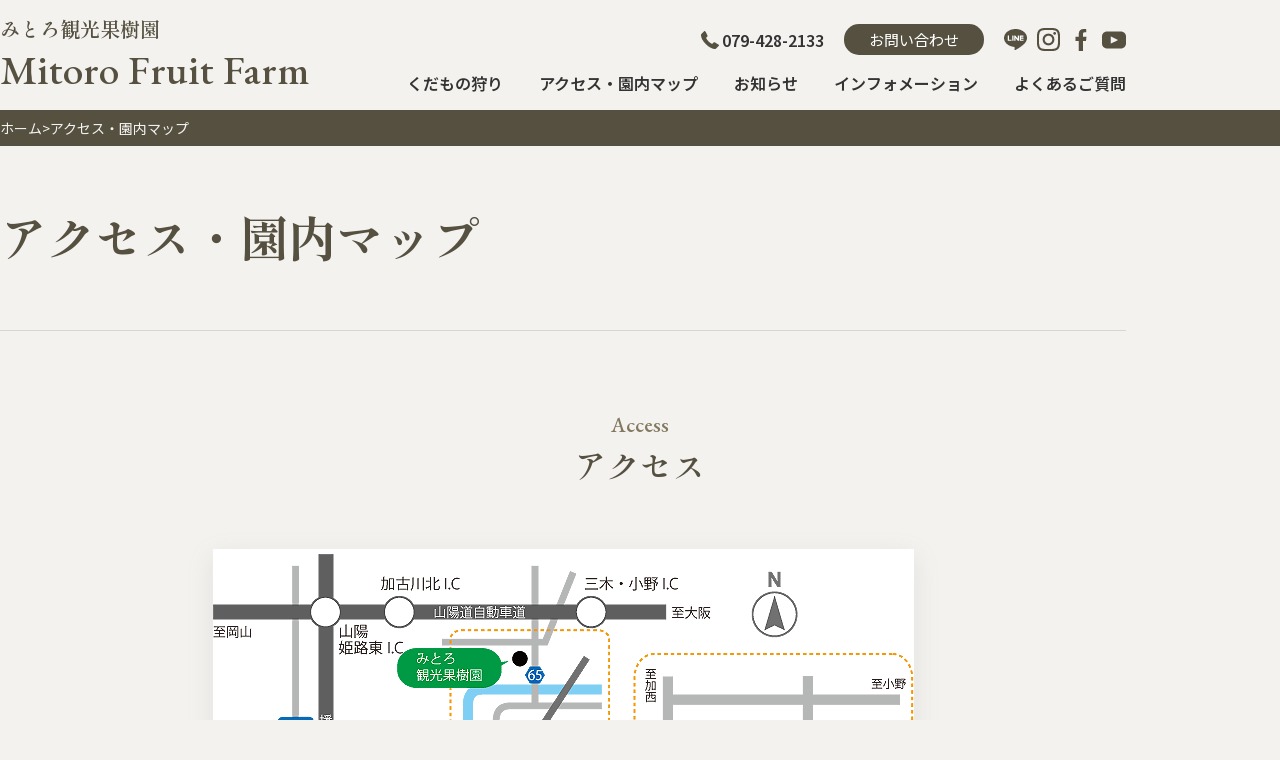

--- FILE ---
content_type: text/html; charset=UTF-8
request_url: https://www.mitoro.jp/access/
body_size: 7662
content:
<!DOCTYPE html>
<html lang="ja">

<head>
    <meta charset="UTF-8" />
    <meta http-equiv="X-UA-Compatible" content="IE=edge" />
    <meta name="viewport" content="width=device-width, initial-scale=1.0" />
    
    <meta name="description" content="兵庫県加古川市にある、みとろ観光果樹園のWEBサイト。ぶどうやすもも、栗や柿など、くだものの収穫体験ができます。" />
    <link rel="shortcut icon" type="image/png" href="https://www.mitoro.jp/wp/wp-content/themes/mitoro/images/favicon.png" />
    <link rel="preconnect" href="https://fonts.googleapis.com" />
    <link rel="preconnect" href="https://fonts.gstatic.com" crossorigin />
    <link href="https://fonts.googleapis.com/css2?family=EB+Garamond:wght@400;500;600;700;800&family=Noto+Sans+JP:wght@300;400;500;600;700;800;900&family=Shippori+Mincho:wght@400;500;600;700;800&display=swap" rel="stylesheet" />
    <meta name='robots' content='index, follow, max-image-preview:large, max-snippet:-1, max-video-preview:-1' />

	<!-- This site is optimized with the Yoast SEO plugin v26.6 - https://yoast.com/wordpress/plugins/seo/ -->
	<title>アクセス・園内マップ - みとろ観光果樹園</title>
	<meta name="description" content="みとろ観光果樹園へのアクセス方法、園内マップをご案内します。" />
	<link rel="canonical" href="https://www.mitoro.jp/access/" />
	<meta property="og:locale" content="ja_JP" />
	<meta property="og:type" content="article" />
	<meta property="og:title" content="アクセス・園内マップ - みとろ観光果樹園" />
	<meta property="og:description" content="みとろ観光果樹園へのアクセス方法、園内マップをご案内します。" />
	<meta property="og:url" content="https://www.mitoro.jp/access/" />
	<meta property="og:site_name" content="みとろ観光果樹園" />
	<meta property="article:modified_time" content="2023-12-20T08:15:22+00:00" />
	<meta property="og:image" content="https://www.mitoro.jp/wp/wp-content/themes/mitoro/images/map.gif" />
	<meta name="twitter:card" content="summary_large_image" />
	<meta name="twitter:label1" content="推定読み取り時間" />
	<meta name="twitter:data1" content="1分" />
	<script type="application/ld+json" class="yoast-schema-graph">{"@context":"https://schema.org","@graph":[{"@type":"WebPage","@id":"https://www.mitoro.jp/access/","url":"https://www.mitoro.jp/access/","name":"アクセス・園内マップ - みとろ観光果樹園","isPartOf":{"@id":"https://www.mitoro.jp/#website"},"primaryImageOfPage":{"@id":"https://www.mitoro.jp/access/#primaryimage"},"image":{"@id":"https://www.mitoro.jp/access/#primaryimage"},"thumbnailUrl":"https://www.mitoro.jp/wp/wp-content/themes/mitoro/images/map.gif","datePublished":"2023-12-18T04:51:55+00:00","dateModified":"2023-12-20T08:15:22+00:00","description":"みとろ観光果樹園へのアクセス方法、園内マップをご案内します。","breadcrumb":{"@id":"https://www.mitoro.jp/access/#breadcrumb"},"inLanguage":"ja","potentialAction":[{"@type":"ReadAction","target":["https://www.mitoro.jp/access/"]}]},{"@type":"ImageObject","inLanguage":"ja","@id":"https://www.mitoro.jp/access/#primaryimage","url":"https://www.mitoro.jp/wp/wp-content/themes/mitoro/images/map.gif","contentUrl":"https://www.mitoro.jp/wp/wp-content/themes/mitoro/images/map.gif"},{"@type":"BreadcrumbList","@id":"https://www.mitoro.jp/access/#breadcrumb","itemListElement":[{"@type":"ListItem","position":1,"name":"ホーム","item":"https://www.mitoro.jp/"},{"@type":"ListItem","position":2,"name":"アクセス・園内マップ"}]},{"@type":"WebSite","@id":"https://www.mitoro.jp/#website","url":"https://www.mitoro.jp/","name":"みとろ観光果樹園","description":"兵庫県加古川市にある、みとろ観光果樹園のWEBサイト。ぶどうやすもも、栗や柿など、くだものの収穫体験ができます。","potentialAction":[{"@type":"SearchAction","target":{"@type":"EntryPoint","urlTemplate":"https://www.mitoro.jp/?s={search_term_string}"},"query-input":{"@type":"PropertyValueSpecification","valueRequired":true,"valueName":"search_term_string"}}],"inLanguage":"ja"}]}</script>
	<!-- / Yoast SEO plugin. -->


<link rel="alternate" title="oEmbed (JSON)" type="application/json+oembed" href="https://www.mitoro.jp/wp-json/oembed/1.0/embed?url=https%3A%2F%2Fwww.mitoro.jp%2Faccess%2F" />
<link rel="alternate" title="oEmbed (XML)" type="text/xml+oembed" href="https://www.mitoro.jp/wp-json/oembed/1.0/embed?url=https%3A%2F%2Fwww.mitoro.jp%2Faccess%2F&#038;format=xml" />
<style id='wp-img-auto-sizes-contain-inline-css' type='text/css'>
img:is([sizes=auto i],[sizes^="auto," i]){contain-intrinsic-size:3000px 1500px}
/*# sourceURL=wp-img-auto-sizes-contain-inline-css */
</style>
<style id='wp-emoji-styles-inline-css' type='text/css'>

	img.wp-smiley, img.emoji {
		display: inline !important;
		border: none !important;
		box-shadow: none !important;
		height: 1em !important;
		width: 1em !important;
		margin: 0 0.07em !important;
		vertical-align: -0.1em !important;
		background: none !important;
		padding: 0 !important;
	}
/*# sourceURL=wp-emoji-styles-inline-css */
</style>
<style id='wp-block-library-inline-css' type='text/css'>
:root{--wp-block-synced-color:#7a00df;--wp-block-synced-color--rgb:122,0,223;--wp-bound-block-color:var(--wp-block-synced-color);--wp-editor-canvas-background:#ddd;--wp-admin-theme-color:#007cba;--wp-admin-theme-color--rgb:0,124,186;--wp-admin-theme-color-darker-10:#006ba1;--wp-admin-theme-color-darker-10--rgb:0,107,160.5;--wp-admin-theme-color-darker-20:#005a87;--wp-admin-theme-color-darker-20--rgb:0,90,135;--wp-admin-border-width-focus:2px}@media (min-resolution:192dpi){:root{--wp-admin-border-width-focus:1.5px}}.wp-element-button{cursor:pointer}:root .has-very-light-gray-background-color{background-color:#eee}:root .has-very-dark-gray-background-color{background-color:#313131}:root .has-very-light-gray-color{color:#eee}:root .has-very-dark-gray-color{color:#313131}:root .has-vivid-green-cyan-to-vivid-cyan-blue-gradient-background{background:linear-gradient(135deg,#00d084,#0693e3)}:root .has-purple-crush-gradient-background{background:linear-gradient(135deg,#34e2e4,#4721fb 50%,#ab1dfe)}:root .has-hazy-dawn-gradient-background{background:linear-gradient(135deg,#faaca8,#dad0ec)}:root .has-subdued-olive-gradient-background{background:linear-gradient(135deg,#fafae1,#67a671)}:root .has-atomic-cream-gradient-background{background:linear-gradient(135deg,#fdd79a,#004a59)}:root .has-nightshade-gradient-background{background:linear-gradient(135deg,#330968,#31cdcf)}:root .has-midnight-gradient-background{background:linear-gradient(135deg,#020381,#2874fc)}:root{--wp--preset--font-size--normal:16px;--wp--preset--font-size--huge:42px}.has-regular-font-size{font-size:1em}.has-larger-font-size{font-size:2.625em}.has-normal-font-size{font-size:var(--wp--preset--font-size--normal)}.has-huge-font-size{font-size:var(--wp--preset--font-size--huge)}.has-text-align-center{text-align:center}.has-text-align-left{text-align:left}.has-text-align-right{text-align:right}.has-fit-text{white-space:nowrap!important}#end-resizable-editor-section{display:none}.aligncenter{clear:both}.items-justified-left{justify-content:flex-start}.items-justified-center{justify-content:center}.items-justified-right{justify-content:flex-end}.items-justified-space-between{justify-content:space-between}.screen-reader-text{border:0;clip-path:inset(50%);height:1px;margin:-1px;overflow:hidden;padding:0;position:absolute;width:1px;word-wrap:normal!important}.screen-reader-text:focus{background-color:#ddd;clip-path:none;color:#444;display:block;font-size:1em;height:auto;left:5px;line-height:normal;padding:15px 23px 14px;text-decoration:none;top:5px;width:auto;z-index:100000}html :where(.has-border-color){border-style:solid}html :where([style*=border-top-color]){border-top-style:solid}html :where([style*=border-right-color]){border-right-style:solid}html :where([style*=border-bottom-color]){border-bottom-style:solid}html :where([style*=border-left-color]){border-left-style:solid}html :where([style*=border-width]){border-style:solid}html :where([style*=border-top-width]){border-top-style:solid}html :where([style*=border-right-width]){border-right-style:solid}html :where([style*=border-bottom-width]){border-bottom-style:solid}html :where([style*=border-left-width]){border-left-style:solid}html :where(img[class*=wp-image-]){height:auto;max-width:100%}:where(figure){margin:0 0 1em}html :where(.is-position-sticky){--wp-admin--admin-bar--position-offset:var(--wp-admin--admin-bar--height,0px)}@media screen and (max-width:600px){html :where(.is-position-sticky){--wp-admin--admin-bar--position-offset:0px}}
/*wp_block_styles_on_demand_placeholder:69726f8642f39*/
/*# sourceURL=wp-block-library-inline-css */
</style>
<style id='classic-theme-styles-inline-css' type='text/css'>
/*! This file is auto-generated */
.wp-block-button__link{color:#fff;background-color:#32373c;border-radius:9999px;box-shadow:none;text-decoration:none;padding:calc(.667em + 2px) calc(1.333em + 2px);font-size:1.125em}.wp-block-file__button{background:#32373c;color:#fff;text-decoration:none}
/*# sourceURL=/wp-includes/css/classic-themes.min.css */
</style>
<link rel='stylesheet' id='ress-css' href='https://www.mitoro.jp/wp/wp-content/themes/mitoro/styles/vendors/ress.min.css?ver=6.9' type='text/css' media='all' />
<link rel='stylesheet' id='swiper-css' href='https://www.mitoro.jp/wp/wp-content/themes/mitoro/styles/vendors/swiper-bundle.min.css?ver=6.9' type='text/css' media='all' />
<link rel='stylesheet' id='style-css' href='https://www.mitoro.jp/wp/wp-content/themes/mitoro/styles/style.css?ver=1.0' type='text/css' media='all' />
<link rel='stylesheet' id='wp-pagenavi-css' href='https://www.mitoro.jp/wp/wp-content/plugins/wp-pagenavi/pagenavi-css.css?ver=2.70' type='text/css' media='all' />
<link rel="https://api.w.org/" href="https://www.mitoro.jp/wp-json/" /><link rel="alternate" title="JSON" type="application/json" href="https://www.mitoro.jp/wp-json/wp/v2/pages/9" /><link rel="EditURI" type="application/rsd+xml" title="RSD" href="https://www.mitoro.jp/wp/xmlrpc.php?rsd" />
<meta name="generator" content="WordPress 6.9" />
<link rel='shortlink' href='https://www.mitoro.jp/?p=9' />

    <!-- Google tag (gtag.js) -->
    <script async src="https://www.googletagmanager.com/gtag/js?id=G-5DQ2H99LE0"></script>
    <script>
        window.dataLayer = window.dataLayer || [];

        function gtag() {
            dataLayer.push(arguments);
        }
        gtag('js', new Date());

        gtag('config', 'G-5DQ2H99LE0');
    </script>

</head>

<body id="top" class="wp-singular page-template-default page page-id-9 wp-theme-mitoro">
        <div id="global-container">
        <div id="container">
            <div class="nav-menu__cover"></div>
            <div class="nav-trigger"></div>
            <header class="header">
                <div class="header__inner">
                    <div class="header__container">
                        <a class="header__logo" href="https://www.mitoro.jp">
                            <h1 class="header__logo-jp">みとろ観光果樹園</h1>
                            <div class="header__logo-en">Mitoro Fruit Farm</div>
                        </a>
                        <div class="header__nav">
                            <div class="header__util">
                                <div class="header__util-box">
                                    <img src="https://www.mitoro.jp/wp/wp-content/themes/mitoro/images/svg/icn-phone.svg" alt="" />
                                    <span class="header__util-tel">079-428-2133</span>
                                </div>
                                <a class="header__util-box" href="https://www.mitoro.jp/contact/">
                                    <div class="header__util-contact">
                                        <span>お問い合わせ</span>
                                    </div>
                                </a>
                                <div class="header__util-box">
                                    <div class="header__util-sns">
                                        <a href="#" target="_blank">
                                            <img src="https://www.mitoro.jp/wp/wp-content/themes/mitoro/images/svg/icn-line.svg" alt="LINE公式アカウント" />
                                        </a>
                                        <a href="#" target="_blank">
                                            <img src="https://www.mitoro.jp/wp/wp-content/themes/mitoro/images/svg/icn-instagram.svg" alt="公式Instagram" />
                                        </a>
                                        <a href="https://www.facebook.com/mitoro.kumiai/?locale=ja_JP" target="_blank">
                                            <img src="https://www.mitoro.jp/wp/wp-content/themes/mitoro/images/svg/icn-facebook.svg" alt="公式Facebook" />
                                        </a>
                                        <a href="#" target="_blank">
                                            <img src="https://www.mitoro.jp/wp/wp-content/themes/mitoro/images/svg/icn-youtube.svg" alt="公式YouTube" />
                                        </a>
                                    </div>
                                </div>
                            </div>
                            <nav class="nav-menu">
                                <a class="nav-menu__logo" href="https://www.mitoro.jp">
                                    <h1 class="nav-menu__logo-jp">みとろ観光果樹園</h1>
                                    <div class="nav-menu__logo-en">Mitoro Fruit Farm</div>
                                </a>
                                <ul id="menu-global-navigation" class="nav-menu__ul"><li id="menu-item-19" class="menu-item menu-item-type-post_type menu-item-object-page menu-item-19"><a href="https://www.mitoro.jp/fruit-picking/">くだもの狩り</a></li>
<li id="menu-item-18" class="menu-item menu-item-type-post_type menu-item-object-page current-menu-item page_item page-item-9 current_page_item menu-item-18"><a href="https://www.mitoro.jp/access/" aria-current="page">アクセス・園内マップ</a></li>
<li id="menu-item-21" class="menu-item menu-item-type-taxonomy menu-item-object-category menu-item-21"><a href="https://www.mitoro.jp/category/news/">お知らせ</a></li>
<li id="menu-item-133" class="menu-item menu-item-type-post_type_archive menu-item-object-information menu-item-133"><a href="https://www.mitoro.jp/information/">インフォメーション</a></li>
<li id="menu-item-20" class="menu-item menu-item-type-post_type menu-item-object-page menu-item-20"><a href="https://www.mitoro.jp/faq/">よくあるご質問</a></li>
</ul>                                <div class="nav-menu__util">
                                    <a class="btn--small mb-md" href="https://www.mitoro.jp/contact/">お問い合わせ</a>
                                    <a href="tel:0794282133" class="nav-menu__tel">
                                        <img src="https://www.mitoro.jp/wp/wp-content/themes/mitoro/images/svg/icn-phone.svg" alt="" />
                                        <span>079-428-2133</span>
                                    </a>
                                    <div class="nav-menu__sns">
                                        <a href="#" target="_blank">
                                            <img src="https://www.mitoro.jp/wp/wp-content/themes/mitoro/images/svg/icn-line.svg" alt="LINE公式アカウント" />
                                        </a>
                                        <a href="#" target="_blank">
                                            <img src="https://www.mitoro.jp/wp/wp-content/themes/mitoro/images/svg/icn-instagram.svg" alt="公式Instagram" />
                                        </a>
                                        <a href="https://www.facebook.com/mitoro.kumiai/?locale=ja_JP" target="_blank">
                                            <img src="https://www.mitoro.jp/wp/wp-content/themes/mitoro/images/svg/icn-facebook.svg" alt="公式Facebook" />
                                        </a>
                                        <a href="#" target="_blank">
                                            <img src="https://www.mitoro.jp/wp/wp-content/themes/mitoro/images/svg/icn-youtube.svg" alt="公式YouTube" />
                                        </a>
                                    </div>
                                </div>
                            </nav>
                        </div>
                        <button class="nav-menu__btn">
                            <span></span>
                            <span></span>
                            <span></span>
                        </button>
                    </div>
                </div>
            </header>
<div id="content">

    <div class="pankuzu">
    <div class="pankuzu__inner">
        <!-- Breadcrumb NavXT 7.5.0 -->
<span property="itemListElement" typeof="ListItem"><a property="item" typeof="WebPage" title="Go to みとろ観光果樹園." href="https://www.mitoro.jp" class="home" ><span property="name">ホーム</span></a><meta property="position" content="1"></span> &gt; <span property="itemListElement" typeof="ListItem"><span property="name" class="post post-page current-item">アクセス・園内マップ</span><meta property="url" content="https://www.mitoro.jp/access/"><meta property="position" content="2"></span>    </div>
</div>    <section class="heading mb-xlg">
    <div class="content-width">
        <h1 class="heading__lr heading__lr--line font-min c-key">
                            アクセス・園内マップ                    </h1>
    </div>
</section>                <div>
<div class="mb-xlg">
<div class="heading__set mb-lg"><span class="heading__set--en">Access</span>
<h2 class="heading__set--jp">アクセス</h2>
</div>
<div class="content-width">
<div class="pos-center mb-xlg">
<div class="box-shadow"><img fetchpriority="high" decoding="async" width="701" height="443" src="https://www.mitoro.jp/wp/wp-content/themes/mitoro/images/map.gif" alt="アクセスマップ" class="size-full wp-image-237" /></div>
</div>
</div>
<div class="box">
<div class="box__content">
<div class="box__map"><iframe width="800" height="500" style="border: 0;" src="https://www.google.com/maps/embed?pb=!1m14!1m8!1m3!1d13103.204175611683!2d134.8928646!3d34.810947!3m2!1i1024!2i768!4f13.1!3m3!1m2!1s0x3555293164d1d23d%3A0x1e8d87200dd2351b!2z44G_44Go44KN6Kaz5YWJ5p6c5qi55ZyS!5e0!3m2!1sja!2sjp!4v1702367528045!5m2!1sja!2sjp" allowfullscreen="allowfullscreen" loading="lazy" referrerpolicy="no-referrer-when-downgrade"></iframe></div>
<div class="box__access">
<div class="box__access-inner mb-sm">
<div>
<h4 class="box__subtitle">お車でお越しの方</h4>
<ul class="list-nml">
 	<li>みとろ荘から車で約5分</li>
 	<li>加古川ゴルフクラブから車で約5分</li>
 	<li>白雲谷湯温泉ゆぴかから車で約5分</li>
 	<li>国宝鶴林寺から車で約20分</li>
 	<li>JR加古川駅から車で約20分</li>
 	<li>加古川バイパス、加古川ランプから車で約15分</li>
 	<li>山陽道、三木小野I.Cから車で約10分</li>
</ul>
</div>
<div>
<h4 class="box__subtitle">JRをご利用の方</h4>
<ul class="list-nml">
 	<li>JR加古川でのりかえ 加古川線厄神駅下車、タクシーで約5分</li>
</ul>
</div>
</div>
<a href="https://maps.app.goo.gl/pGTE6HCXVA9G4rMx6" class="btn mb-lr" target="_blank" rel="noopener">Google Mapで見る</a></div>
</div>
</div>
</div>
<div class="mt-spacer">
<div class="heading__set mb-lg"><span class="heading__set--en">Map</span>
<h2 class="heading__set--jp">園内マップ</h2>
</div>
<div class="content-width">
<div class="box-shadow"><img decoding="async" width="2400" height="1711" src="https://www.mitoro.jp/wp/wp-content/themes/mitoro/images/park-map.jpg" alt="園内マップ" class="size-full wp-image-224" /></div>
</div>
</div>
</div>    </div>
        <div class="contact contact--border mt-spacer">
                <div class="contact__inner">
            <div class="contact__title">
                <div class="contact__title-text heading mb-md">
                    <div>
                        <span class="heading__en">Contact</span>
                        <h2 class="heading__jp">お問い合わせ</h2>
                    </div>
                    <div class="heading__icon"><img src="https://www.mitoro.jp/wp/wp-content/themes/mitoro/images/icon-kinomi.png" alt="" /></div>
                </div>
            </div>
            <div class="contact__content">
                <div class="contact__box">
                    <h3 class="contact__box-title">お電話</h3>
                    <a href="tel:0794282133" class="contact__box-tel">
                        <span>Tel.</span>
                        <span>079-428-2133</span>
                    </a>
                    <span class="contact__box-business">営業時間：9:00～16:00</span>
                </div>
                <div class="contact__box">
                    <h3 class="contact__box-title">メール</h3>
                    <p class="contact__box-text">お問い合わせフォームに必要事項をご入力ください</p>
                    <a href="https://www.mitoro.jp/contact/" class="btn">お問い合わせフォーム</a>
                </div>
            </div>
        </div>
        </div>
        <footer class="footer">
            <div class="footer__main">
                <div>
                    <a href="https://www.mitoro.jp" class="footer__logo">
                        <h1 class="footer__logo-jp">みとろ観光果樹園</h1>
                        <div class="footer__logo-en">Mitoro Fruit Farm</div>
                    </a>
                    <div class="footer__address">〒675-1214 兵庫県加古川市上荘町見土呂835-4</div>
                    <a class="btn--big btn--white" href="https://maps.app.goo.gl/pGTE6HCXVA9G4rMx6" target="_blank">Google Mapで見る</a>
                </div>
                <nav class="footer__nav">
                    <nav class="footer__nav">
                        <ul id="menu-footer-navigation" class="footer__menu"><li id="menu-item-24" class="menu-item menu-item-type-post_type menu-item-object-page menu-item-24"><a href="https://www.mitoro.jp/fruit-picking/">くだもの狩り</a></li>
<li id="menu-item-25" class="menu-item menu-item-type-post_type menu-item-object-page current-menu-item page_item page-item-9 current_page_item menu-item-25"><a href="https://www.mitoro.jp/access/" aria-current="page">アクセス・園内マップ</a></li>
<li id="menu-item-26" class="menu-item menu-item-type-taxonomy menu-item-object-category menu-item-26"><a href="https://www.mitoro.jp/category/news/">お知らせ</a></li>
<li id="menu-item-134" class="menu-item menu-item-type-post_type_archive menu-item-object-information menu-item-134"><a href="https://www.mitoro.jp/information/">インフォメーション</a></li>
<li id="menu-item-27" class="menu-item menu-item-type-post_type menu-item-object-page menu-item-27"><a href="https://www.mitoro.jp/faq/">よくあるご質問</a></li>
<li id="menu-item-30" class="menu-item menu-item-type-post_type menu-item-object-page menu-item-30"><a href="https://www.mitoro.jp/contact/">お問い合わせ</a></li>
</ul>                    </nav>
                </nav>
            </div>
            <div class="footer__sub">
                <a href="https://www.mitoro.jp/privacy/">プライバシーポリシー</a>
                <div class="footer__sns">
                    <div class="footer__sns-icon">
                        <a href="#" target="_blank">
                            <img src="https://www.mitoro.jp/wp/wp-content/themes/mitoro/images/svg/icn-line-white.svg" alt="LINE公式アカウント" />
                        </a>
                        <a href="#" target="_blank">
                            <img src="https://www.mitoro.jp/wp/wp-content/themes/mitoro/images/svg/icn-instagram-white.svg" alt="公式Instagram" />
                        </a>
                        <a href="https://www.facebook.com/mitoro.kumiai/?locale=ja_JP" target="_blank">
                            <img src="https://www.mitoro.jp/wp/wp-content/themes/mitoro/images/svg/icn-facebook-white.svg" alt="公式Facebook" />
                        </a>
                        <a href="#" target="_blank">
                            <img src="https://www.mitoro.jp/wp/wp-content/themes/mitoro/images/svg/icn-youtube-white.svg" alt="公式YouTube" />
                        </a>
                    </div>
                </div>
            </div>
            <div class="footer__copy">
                <span class="font-en">&copy; Mitoro Fruit Farm</span>
            </div>
        </footer>
    </div>
    <!-- End #container -->
    </div>
    <!-- End #global-container -->

    <script type="speculationrules">
{"prefetch":[{"source":"document","where":{"and":[{"href_matches":"/*"},{"not":{"href_matches":["/wp/wp-*.php","/wp/wp-admin/*","/wp/wp-content/uploads/*","/wp/wp-content/*","/wp/wp-content/plugins/*","/wp/wp-content/themes/mitoro/*","/*\\?(.+)"]}},{"not":{"selector_matches":"a[rel~=\"nofollow\"]"}},{"not":{"selector_matches":".no-prefetch, .no-prefetch a"}}]},"eagerness":"conservative"}]}
</script>
<script type="text/javascript" src="https://www.mitoro.jp/wp/wp-content/themes/mitoro/scripts/vendors/jquery.min.js?ver=6.9" id="jquery-js"></script>
<script type="text/javascript" src="https://www.mitoro.jp/wp/wp-content/themes/mitoro/scripts/vendors/swiper-bundle.min.js?ver=6.9" id="swiper-js"></script>
<script type="text/javascript" src="https://www.mitoro.jp/wp/wp-content/themes/mitoro/scripts/vendors/gsap.min.js?ver=6.9" id="gsap-js"></script>
<script type="text/javascript" src="https://www.mitoro.jp/wp/wp-content/themes/mitoro/scripts/vendors/ScrollTrigger.min.js?ver=6.9" id="ScrollTrigger-js"></script>
<script type="text/javascript" src="https://www.mitoro.jp/wp/wp-content/themes/mitoro/scripts/vendors/scroll-polyfill.js?ver=6.9" id="scroll-polyfill-js"></script>
<script type="text/javascript" src="https://www.mitoro.jp/wp/wp-content/themes/mitoro/scripts/libs/scroll.js?ver=6.9" id="scroll-js"></script>
<script type="text/javascript" src="https://www.mitoro.jp/wp/wp-content/themes/mitoro/scripts/libs/smooth-scroll.js?ver=6.9" id="smooth-scroll-js"></script>
<script type="text/javascript" src="https://www.mitoro.jp/wp/wp-content/themes/mitoro/scripts/libs/hero-slider.js?ver=6.9" id="hero-slider-js"></script>
<script type="text/javascript" src="https://www.mitoro.jp/wp/wp-content/themes/mitoro/scripts/libs/card-slider.js?ver=6.9" id="card-slider-js"></script>
<script type="text/javascript" src="https://www.mitoro.jp/wp/wp-content/themes/mitoro/scripts/libs/nav-menu.js?ver=6.9" id="nav-menu-js"></script>
<script type="text/javascript" src="https://www.mitoro.jp/wp/wp-content/themes/mitoro/scripts/libs/nav-menu-sub.js?ver=6.9" id="nav-menu-sub-js"></script>
<script type="text/javascript" src="https://www.mitoro.jp/wp/wp-content/themes/mitoro/scripts/libs/toggle.js?ver=6.9" id="toggle-js"></script>
<script type="text/javascript" src="https://www.mitoro.jp/wp/wp-content/themes/mitoro/scripts/main.js?ver=6.9" id="main-js"></script>
<script id="wp-emoji-settings" type="application/json">
{"baseUrl":"https://s.w.org/images/core/emoji/17.0.2/72x72/","ext":".png","svgUrl":"https://s.w.org/images/core/emoji/17.0.2/svg/","svgExt":".svg","source":{"concatemoji":"https://www.mitoro.jp/wp/wp-includes/js/wp-emoji-release.min.js?ver=6.9"}}
</script>
<script type="module">
/* <![CDATA[ */
/*! This file is auto-generated */
const a=JSON.parse(document.getElementById("wp-emoji-settings").textContent),o=(window._wpemojiSettings=a,"wpEmojiSettingsSupports"),s=["flag","emoji"];function i(e){try{var t={supportTests:e,timestamp:(new Date).valueOf()};sessionStorage.setItem(o,JSON.stringify(t))}catch(e){}}function c(e,t,n){e.clearRect(0,0,e.canvas.width,e.canvas.height),e.fillText(t,0,0);t=new Uint32Array(e.getImageData(0,0,e.canvas.width,e.canvas.height).data);e.clearRect(0,0,e.canvas.width,e.canvas.height),e.fillText(n,0,0);const a=new Uint32Array(e.getImageData(0,0,e.canvas.width,e.canvas.height).data);return t.every((e,t)=>e===a[t])}function p(e,t){e.clearRect(0,0,e.canvas.width,e.canvas.height),e.fillText(t,0,0);var n=e.getImageData(16,16,1,1);for(let e=0;e<n.data.length;e++)if(0!==n.data[e])return!1;return!0}function u(e,t,n,a){switch(t){case"flag":return n(e,"\ud83c\udff3\ufe0f\u200d\u26a7\ufe0f","\ud83c\udff3\ufe0f\u200b\u26a7\ufe0f")?!1:!n(e,"\ud83c\udde8\ud83c\uddf6","\ud83c\udde8\u200b\ud83c\uddf6")&&!n(e,"\ud83c\udff4\udb40\udc67\udb40\udc62\udb40\udc65\udb40\udc6e\udb40\udc67\udb40\udc7f","\ud83c\udff4\u200b\udb40\udc67\u200b\udb40\udc62\u200b\udb40\udc65\u200b\udb40\udc6e\u200b\udb40\udc67\u200b\udb40\udc7f");case"emoji":return!a(e,"\ud83e\u1fac8")}return!1}function f(e,t,n,a){let r;const o=(r="undefined"!=typeof WorkerGlobalScope&&self instanceof WorkerGlobalScope?new OffscreenCanvas(300,150):document.createElement("canvas")).getContext("2d",{willReadFrequently:!0}),s=(o.textBaseline="top",o.font="600 32px Arial",{});return e.forEach(e=>{s[e]=t(o,e,n,a)}),s}function r(e){var t=document.createElement("script");t.src=e,t.defer=!0,document.head.appendChild(t)}a.supports={everything:!0,everythingExceptFlag:!0},new Promise(t=>{let n=function(){try{var e=JSON.parse(sessionStorage.getItem(o));if("object"==typeof e&&"number"==typeof e.timestamp&&(new Date).valueOf()<e.timestamp+604800&&"object"==typeof e.supportTests)return e.supportTests}catch(e){}return null}();if(!n){if("undefined"!=typeof Worker&&"undefined"!=typeof OffscreenCanvas&&"undefined"!=typeof URL&&URL.createObjectURL&&"undefined"!=typeof Blob)try{var e="postMessage("+f.toString()+"("+[JSON.stringify(s),u.toString(),c.toString(),p.toString()].join(",")+"));",a=new Blob([e],{type:"text/javascript"});const r=new Worker(URL.createObjectURL(a),{name:"wpTestEmojiSupports"});return void(r.onmessage=e=>{i(n=e.data),r.terminate(),t(n)})}catch(e){}i(n=f(s,u,c,p))}t(n)}).then(e=>{for(const n in e)a.supports[n]=e[n],a.supports.everything=a.supports.everything&&a.supports[n],"flag"!==n&&(a.supports.everythingExceptFlag=a.supports.everythingExceptFlag&&a.supports[n]);var t;a.supports.everythingExceptFlag=a.supports.everythingExceptFlag&&!a.supports.flag,a.supports.everything||((t=a.source||{}).concatemoji?r(t.concatemoji):t.wpemoji&&t.twemoji&&(r(t.twemoji),r(t.wpemoji)))});
//# sourceURL=https://www.mitoro.jp/wp/wp-includes/js/wp-emoji-loader.min.js
/* ]]> */
</script>
    </body>

    </html>

--- FILE ---
content_type: text/css
request_url: https://www.mitoro.jp/wp/wp-content/themes/mitoro/styles/style.css?ver=1.0
body_size: 10772
content:
@charset "UTF-8";
/* ---------------------------------------
Mixin
--------------------------------------- */
/* ---------------------------------------
Base
--------------------------------------- */
/******************************************************************

Stylesheet: ベーススタイル

******************************************************************/
body {
  font-family: "Noto Sans JP", "EB Garamond", serif;
  background-color: #f3f2ef;
}

img {
  max-width: 100%;
  height: auto;
  vertical-align: bottom;
}

a {
  text-decoration: none;
  transition: all 0.3s;
  cursor: pointer;
}

#container {
  position: relative;
  color: #333;
}

#content {
  position: relative;
}

.font-en, .heading__set--en, .cover__title--en {
  font-family: "EB Garamond", serif;
  font-weight: 500;
}

.font-min {
  font-family: "Shippori Mincho", serif;
}

.font-body, .home-fruit__lead, .footer__address, .contact__box-text, .accordion__answer-text, .accordion__question-text, .box__table th, .box__table td, .box__desc, .card__desc, .list-def, .list-nml, .news__content p, .nav-side__menu > li > ul > li, .form__complete-text, .form__label-text, .form__step > ul > li {
  font-size: 14px;
  line-height: 1.85;
}

.font-xsm, .sw-heading__main, .sw-heading__main--white, .footer__copy, .footer__sub {
  font-size: 12px;
}

.font-sm, .contact__box-business, .nav-menu__ul > li, .box__tag, .box__tag--notice, .photolist__text, .card__date, .card__tag, .form__agree, .form__input .error, .form__input > input, .form__input > select, .form__input > textarea {
  font-size: 14px;
}

.font-md, .footer__menu > li > a, .box__subtitle, .btn, .btn--small, .btn--big, .btn--w90, .btn--w100, .btn--white, .btn--notice, .btn--down {
  font-size: 15px;
}

.font-lr {
  font-size: 20px;
}

.font-lg, .sw-heading__sub, .sw-heading__sub--white {
  font-size: 30px;
}

.ml-xsm, .home-news__title-text img, .contact__title-text img {
  margin-left: 5px !important;
}

.mt-xsm {
  margin-top: 5px !important;
}

.mt-sm, .footer__address {
  margin-top: 15px !important;
}

.mt-md, .nav-menu__sns {
  margin-top: 20px !important;
}

.mt-lr {
  margin-top: 30px !important;
}

.mt-lg {
  margin-top: 40px !important;
}

.mt-xlg {
  margin-top: 60px !important;
}

.mt-spacer {
  margin-top: 80px !important;
}

.mb-xsm, .contact__box-tel, .contact__box-title, .box__subtitle, .card__date, .card__tag, .card__title, .list-nml > li:not(:last-child) {
  margin-bottom: 10px !important;
}

.mb-sm, .home-fruit__title, .footer__address, .contact__box-text, .nav-menu__logo, .form__agree {
  margin-bottom: 15px !important;
}

.mb-md, .contact__box .btn:not(:last-child), .contact__box .btn--down:not(:last-child), .contact__box .btn--notice:not(:last-child), .contact__box .btn--white:not(:last-child), .contact__box .btn--w100:not(:last-child), .contact__box .btn--w90:not(:last-child), .contact__box .btn--big:not(:last-child), .contact__box .btn--small:not(:last-child), .nav-menu__tel {
  margin-bottom: 20px !important;
}

.mb-lr, .home-news__title-text, .form__step {
  margin-bottom: 30px !important;
}

.mb-lg, .home-fruit__inner, .footer__main {
  margin-bottom: 40px !important;
}

.mb-xlg, .box__content:not(:last-child) {
  margin-bottom: 50px !important;
}

.mb-spacer {
  margin-bottom: 80px !important;
}

.pt-xsm {
  padding-top: 5px !important;
}

.pt-sm {
  padding-top: 15px !important;
}

.pt-md {
  padding-top: 20px !important;
}

.pt-lr {
  padding-top: 30px !important;
}

.pt-lg {
  padding-top: 40px !important;
}

.pt-xlg {
  padding-top: 50px !important;
}

.pt-spacer {
  padding-top: 80px !important;
}

.pb-xsm {
  padding-bottom: 5px !important;
}

.pb-sm {
  padding-bottom: 15px !important;
}

.pb-md {
  padding-bottom: 20px !important;
}

.pb-lr {
  padding-bottom: 30px !important;
}

.pb-lg {
  padding-bottom: 40px !important;
}

.pb-xlg {
  padding-bottom: 50px !important;
}

.pb-spacer {
  padding-bottom: 80px !important;
}

.spacer-sm {
  padding: 15px;
}

.br-pc {
  display: none;
}

.content-width, .home-news__inner, .home-access__inner, .home-gallery, .home-fruit__inner, .sw-pagetop, .layout, .footer__copy, .footer__sub, .footer__main, .contact__inner, .header__inner, .box__grid, .box, .card__btn, .pankuzu__inner {
  width: 88%;
  margin-inline: auto;
  max-width: 1366px;
}

.content-width--sm {
  width: 88%;
  margin-inline: auto;
  max-width: 850px;
}

.sec-spacer, .home-news, .home-access, .home-fruit {
  padding: 90px 0;
}

.sec-spacer--md {
  padding: 50px 0;
}

.header-spacer {
  padding-top: 70px;
}

.content-box, .form__inner {
  width: 88%;
  margin-inline: auto;
  padding: 30px;
}

.al-right {
  text-align: right;
}

.al-center {
  text-align: center;
}

.pos-center, .footer__copy, .contact__box, .accordion__mark, .accordion__mark--answer, .accordion__mark--question, .card .swiper-button-prev, .card .swiper-button-next, .heading__set {
  display: grid;
  place-content: center;
  place-items: center;
}

.flex-center, .contact__box-business, .contact__box-title {
  display: flex;
  justify-content: center;
}

.flex-end {
  display: flex;
  justify-content: flex-end;
}

.flex, .home-news__inner, .home-access__inner, .home-fruit__inner, .layout, .footer__main, .contact__content, .content-ptn__inner, .box__info, .box__heading, .box__content, .form__submit {
  display: flex;
  flex-direction: column;
}

.btns {
  display: flex;
  flex-direction: column;
}
.btns > a:not(:last-child) {
  margin-bottom: 15px;
}

.w70p {
  width: 70%;
}

.round-corner, .home-access__map iframe, .home-gallery__grid img, .home-fruit__lead, .contact__box-title, .contact__box, .contact__content, .box__content, .box__grid-item, .photolist__img > img, .photolist__img::after, .photolist__img, .card__item, .card__slide, .card .swiper-slide, .map iframe, .pager .wp-pagenavi a:hover, .pager .wp-pagenavi .pages, .pager .wp-pagenavi .current, .pager .wp-pagenavi .extend, .pager .wp-pagenavi a, .news__content, .nav-side__menu > li > ul, .content-box, .form__inner {
  border-radius: 10px;
}

.box-shadow, .contact__content, .box__content {
  box-shadow: rgba(150, 150, 150, 0.18) 0px 6px 18px;
}

.c-key {
  color: #555040;
}

.c-notice {
  color: #8e0f06;
}

.c-bgkey {
  color: #fdfdfd;
}

.gray {
  color: #666;
}

.bg-white, .table td:last-child, .table--equal td:last-child {
  background-color: white;
}

.bg-key, .box__table td:first-child, .table td:first-child, .table--equal td:first-child {
  background-color: #555040;
}

.bg-key2 {
  background-color: #f3f2ef;
}

.img-obj, .home-gallery__grid img, .content-ptn__img > img, .content-ptn__img--rev > img, .box__img > img, .card__img > img {
  -o-object-fit: cover;
     object-fit: cover;
  width: 100%;
  height: 100%;
}

.img-darken::after {
  display: block;
  content: "";
  position: absolute;
  top: 0;
  left: 0;
  width: 100%;
  height: 100%;
  z-index: 1;
  background-color: rgba(0, 0, 0, 0.15);
}

.line-btm {
  /*親要素をposition: relativeにすること*/
}
.line-btm::before {
  display: block;
  content: "";
  position: absolute;
  top: auto;
  left: 50%;
  width: 88%;
  height: 1px;
  bottom: 0;
  max-width: 1366px;
  border-top: 1px solid #dad6cd;
  transform: translateX(-50%);
}

@media only screen and (min-width: 960px) {
  .font-body, .home-fruit__lead, .footer__address, .contact__box-text, .accordion__answer-text, .accordion__question-text, .box__table th, .box__table td, .box__desc, .card__desc, .list-def, .list-nml, .news__content p, .nav-side__menu > li > ul > li, .form__complete-text, .form__label-text, .form__step > ul > li {
    font-size: 16px;
  }
  .font-xsm, .sw-heading__main, .sw-heading__main--white, .footer__copy, .footer__sub {
    font-size: 13px;
  }
  .font-sm, .contact__box-business, .nav-menu__ul > li, .box__tag, .box__tag--notice, .photolist__text, .card__date, .card__tag, .form__agree, .form__input .error, .form__input > input, .form__input > select, .form__input > textarea {
    font-size: 15px;
  }
  .font-md, .footer__menu > li > a, .box__subtitle, .btn, .btn--small, .btn--big, .btn--w90, .btn--w100, .btn--white, .btn--notice, .btn--down {
    font-size: 16px;
  }
  .font-lr {
    font-size: 25px;
  }
  .font-lg, .sw-heading__sub, .sw-heading__sub--white {
    font-size: 38px;
  }
  .ml-xsm, .home-news__title-text img, .contact__title-text img {
    margin-left: 10px !important;
  }
  .mt-xsm {
    margin-top: 10px !important;
  }
  .mt-sm, .footer__address {
    margin-top: 20px !important;
  }
  .mt-md, .nav-menu__sns {
    margin-top: 30px !important;
  }
  .mt-lr {
    margin-top: 40px !important;
  }
  .mt-lg {
    margin-top: 60px !important;
  }
  .mt-xlg {
    margin-top: 80px !important;
  }
  .mt-spacer {
    margin-top: 160px !important;
  }
  .mb-xsm, .contact__box-tel, .contact__box-title, .box__subtitle, .card__date, .card__tag, .card__title, .list-nml > li:not(:last-child) {
    margin-bottom: 15px !important;
  }
  .mb-sm, .home-fruit__title, .footer__address, .contact__box-text, .nav-menu__logo, .form__agree {
    margin-bottom: 20px !important;
  }
  .mb-md, .contact__box .btn:not(:last-child), .contact__box .btn--down:not(:last-child), .contact__box .btn--notice:not(:last-child), .contact__box .btn--white:not(:last-child), .contact__box .btn--w100:not(:last-child), .contact__box .btn--w90:not(:last-child), .contact__box .btn--big:not(:last-child), .contact__box .btn--small:not(:last-child), .nav-menu__tel {
    margin-bottom: 30px !important;
  }
  .mb-lr, .home-news__title-text, .form__step {
    margin-bottom: 40px !important;
  }
  .mb-lg, .home-fruit__inner, .footer__main {
    margin-bottom: 60px !important;
  }
  .mb-xlg, .box__content:not(:last-child) {
    margin-bottom: 80px !important;
  }
  .mb-spacer {
    margin-bottom: 160px !important;
  }
  .pt-xsm {
    padding-top: 10px !important;
  }
  .pt-sm {
    padding-top: 20px !important;
  }
  .pt-md {
    padding-top: 30px !important;
  }
  .pt-lr {
    padding-top: 40px !important;
  }
  .pt-lg {
    padding-top: 60px !important;
  }
  .pt-xlg {
    padding-top: 80px !important;
  }
  .pt-spacer {
    padding-top: 160px !important;
  }
  .pb-xsm {
    padding-bottom: 10px !important;
  }
  .pb-sm {
    padding-bottom: 20px !important;
  }
  .pb-md {
    padding-bottom: 30px !important;
  }
  .pb-lr {
    padding-bottom: 40px !important;
  }
  .pb-lg {
    padding-bottom: 60px !important;
  }
  .pb-xlg {
    padding-bottom: 80px !important;
  }
  .pb-spacer {
    padding-bottom: 160px !important;
  }
  .content-box, .form__inner {
    max-width: 800px;
    padding: 60px;
  }
  .sec-spacer, .home-news, .home-access, .home-fruit {
    padding: 160px 0;
  }
  .sec-spacer--md {
    padding: 100px 0;
  }
  .header-spacer {
    padding-top: 110px;
  }
  .spacer-sm {
    padding: 15px;
  }
  .br-sp {
    display: none;
  }
  .br-pc {
    display: block;
  }
  .flex, .home-news__inner, .home-access__inner, .home-fruit__inner, .layout, .footer__main, .contact__content, .content-ptn__inner, .box__info, .box__heading, .box__content, .form__submit {
    flex-direction: row;
    flex-wrap: wrap;
  }
  .box-shadow, .contact__content, .box__content {
    box-shadow: rgba(150, 150, 150, 0.18) 0px 8px 24px;
  }
  .btns {
    flex-direction: row;
    justify-content: center;
  }
  .btns > a:not(:last-child) {
    margin-right: 20px;
    margin-bottom: 0;
  }
  .img-darken--pc::after {
    display: block;
    content: "";
    position: absolute;
    top: 0;
    left: 0;
    width: 100%;
    height: 100%;
    z-index: 1;
    background-color: rgba(0, 0, 0, 0.15);
  }
}
@media only screen and (min-width: 1280px) {
  .font-body, .home-fruit__lead, .footer__address, .contact__box-text, .accordion__answer-text, .accordion__question-text, .box__table th, .box__table td, .box__desc, .card__desc, .list-def, .list-nml, .news__content p, .nav-side__menu > li > ul > li, .form__complete-text, .form__label-text, .form__step > ul > li {
    font-size: 17px;
  }
  .font-xsm, .sw-heading__main, .sw-heading__main--white, .footer__copy, .footer__sub {
    font-size: 14px;
  }
  .font-sm, .contact__box-business, .nav-menu__ul > li, .box__tag, .box__tag--notice, .photolist__text, .card__date, .card__tag, .form__agree, .form__input .error, .form__input > input, .form__input > select, .form__input > textarea {
    font-size: 16px;
  }
  .font-md, .footer__menu > li > a, .box__subtitle, .btn, .btn--small, .btn--big, .btn--w90, .btn--w100, .btn--white, .btn--notice, .btn--down {
    font-size: 17px;
  }
  .font-lr {
    font-size: 30px;
  }
  .font-lg, .sw-heading__sub, .sw-heading__sub--white {
    font-size: 45px;
  }
}
/* ---------------------------------------
Modules
--------------------------------------- */
.appear.up .item {
  transform: translateY(20px);
}

.appear.down .item {
  transform: translateY(-20px);
}

.appear.left .item {
  transform: translateX(40px);
}

.appear.right .item {
  transform: translateX(-40px);
}

.appear .item {
  transition: all 0.7s;
  opacity: 0;
}
.appear.inview .item {
  opacity: 1;
  transform: none;
}
.appear.inview .item:nth-child(1) {
  transition-delay: 0.1s;
}
.appear.inview .item:nth-child(2) {
  transition-delay: 0.2s;
}
.appear.inview .item:nth-child(3) {
  transition-delay: 0.3s;
}
.appear.inview .item:nth-child(4) {
  transition-delay: 0.4s;
}
.appear.inview .item:nth-child(5) {
  transition-delay: 0.5s;
}
.appear.inview .item:nth-child(6) {
  transition-delay: 0.6s;
}
.appear.inview .item:nth-child(7) {
  transition-delay: 0.7s;
}
.appear.inview .item:nth-child(8) {
  transition-delay: 0.8s;
}
.appear.inview .item:nth-child(9) {
  transition-delay: 0.9s;
}
.appear.inview .item:nth-child(10) {
  transition-delay: 1s;
}

.btn, .btn--small, .btn--big, .btn--w90, .btn--w100, .btn--white, .btn--notice, .btn--down {
  position: relative;
  display: flex;
  align-items: center;
  justify-content: center;
  background-color: #555040;
  border: 1px solid #555040;
  width: 100%;
  padding: 20px;
  margin-inline: auto;
  cursor: pointer;
  transition: all 0.2s;
  color: white !important;
  border-radius: 9999px;
}
.btn::after, .btn--small::after, .btn--big::after, .btn--w90::after, .btn--w100::after, .btn--white::after, .btn--notice::after, .btn--down::after {
  display: block;
  content: "";
  position: absolute;
  top: 0;
  left: 0;
  width: 100%;
  height: 100%;
  background-image: url("../images/svg/arrow-next-white.svg");
  background-repeat: no-repeat;
  background-position: right 20px center;
  background-size: 13px;
  transition: all 0.2s;
}
.btn:hover, .btn--small:hover, .btn--big:hover, .btn--w90:hover, .btn--w100:hover, .btn--white:hover, .btn--notice:hover, .btn--down:hover {
  background-color: #8e0f06;
  border: 1px solid #8e0f06;
  color: white;
}
.btn:hover::after, .btn--small:hover::after, .btn--big:hover::after, .btn--w90:hover::after, .btn--w100:hover::after, .btn--white:hover::after, .btn--notice:hover::after, .btn--down:hover::after {
  background-position: right 15px center;
}
.btn--down::after {
  display: block;
  content: "";
  position: absolute;
  top: 0;
  left: 0;
  width: 100%;
  height: 100%;
  background-image: url("../images/svg/arrow-down-white.svg");
}
.btn--down:hover::after {
  background-position: right 20px bottom 20px;
}
.btn--notice {
  height: auto;
  background-color: #8e0f06;
  border: 1px solid #8e0f06;
}
.btn--notice:not(a) {
  font-size: 16px;
  cursor: default;
}
.btn--notice:not(a)::after {
  display: block;
  content: "";
  position: absolute;
  top: 0;
  left: 0;
  width: 100%;
  height: 100%;
  background-image: none;
}
.btn--notice:hover {
  background-color: #8e0f06;
  border: 1px solid #8e0f06;
  color: white;
}
.btn--white {
  color: #555040 !important;
  background-color: rgba(255, 255, 255, 0.95);
  border: 1px solid rgba(255, 255, 255, 0.95);
}
.btn--white::after {
  display: block;
  content: "";
  position: absolute;
  top: 0;
  left: 0;
  width: 100%;
  height: 100%;
  background-image: url("../images/svg/arrow-next-kc.svg");
}
.btn--white:hover {
  color: #555040;
  background-color: white;
  border: 1px solid white;
}
.btn--w100 {
  width: 100% !important;
}
.btn--w90 {
  width: 90% !important;
}
.btn--small {
  font-size: 13px;
  padding: 12px;
}

input.btn, input.btn--down, input.btn--notice, input.btn--white, input.btn--w100, input.btn--w90, input.btn--big, input.btn--small {
  text-align: center;
  padding: 15px 30px;
}
input.btn::after, input.btn--down::after, input.btn--notice::after, input.btn--white::after, input.btn--w100::after, input.btn--w90::after, input.btn--big::after, input.btn--small::after {
  background: none;
}

@media only screen and (min-width: 960px) {
  .btn, .btn--down, .btn--notice, .btn--white, .btn--w100, .btn--w90, .btn--big, .btn--small {
    padding: 20px 55px;
    width: 260px;
    margin: 0;
  }
  .btn::after, .btn--down::after, .btn--notice::after, .btn--white::after, .btn--w100::after, .btn--w90::after, .btn--big::after, .btn--small::after {
    background-size: 16px;
  }
  .btn--notice:not(a) {
    font-size: 24px;
  }
  .btn--big {
    width: 320px;
  }
  .btn--small {
    font-size: 15px;
    padding: 15px;
  }
  input.btn, input.btn--down, input.btn--notice, input.btn--white, input.btn--w100, input.btn--w90, input.btn--big, input.btn--small {
    padding: 20px 40px;
  }
}
@media only screen and (min-width: 1280px) {
  .btn, .btn--down, .btn--notice, .btn--white, .btn--w100, .btn--w90, .btn--big, .btn--small {
    width: 300px;
  }
  .btn--big {
    width: 380px;
  }
}
.cover, .cover--hero {
  display: block;
}
.cover--hero {
  margin: 70px auto 0;
}
.cover__inner {
  position: relative;
  z-index: 0;
  height: 200px;
}
.cover__img, .cover__img--act-03, .cover__img--act-02, .cover__img--act-01, .cover__img--home-01 {
  background-repeat: no-repeat;
  background-position: center;
  background-size: cover;
  width: 100%;
  height: 100%;
}
.cover__img > img, .cover__img--act-03 > img, .cover__img--act-02 > img, .cover__img--act-01 > img, .cover__img--home-01 > img {
  position: relative;
  z-index: -1;
}
.cover__img--home-01 {
  background-image: url("../images/home-cover-act-sp.jpg");
}
.cover__img--act-01 {
  background-image: url("../images/act-cover-01-sp.jpg");
}
.cover__img--act-02 {
  background-image: url("../images/act-cover-02-sp.jpg");
}
.cover__img--act-03 {
  background-image: url("../images/act-cover-03-sp.jpg");
}
.cover__logo {
  position: absolute;
  bottom: 0;
  left: 50%;
  transform: translate(-50%, -30%);
  z-index: 2;
}
.cover__title, .cover__title--big {
  position: absolute;
  top: 50%;
  left: 50%;
  transform: translate(-50%, -50%);
  display: flex;
  flex-direction: column;
  align-items: center;
  color: white;
  text-shadow: 1px 1px 5px rgba(0, 0, 0, 0.15);
  z-index: 2;
}
.cover__title--jp {
  font-weight: 700;
  font-size: 24px;
  white-space: nowrap;
}
.cover__title--en {
  font-size: 36px;
  white-space: nowrap;
}
.cover__title--big {
  font-size: 48px;
  font-weight: 700;
  white-space: nowrap;
}

@media only screen and (min-width: 960px) {
  .cover--hero {
    margin: 110px auto 0;
  }
  .cover__inner {
    height: 300px;
  }
  .cover__img--home-01 {
    background-image: url("../images/home-cover-act-pc.jpg");
  }
  .cover__img--act-01 {
    background-image: url("../images/act-cover-01-pc.jpg");
  }
  .cover__img--act-02 {
    background-image: url("../images/act-cover-02-pc.jpg");
  }
  .cover__img--act-03 {
    background-image: url("../images/act-cover-03-pc.jpg");
  }
  .cover__logo > img {
    width: 100px;
  }
  .cover__title--jp {
    font-size: 30px;
  }
  .cover__title--en {
    font-size: 56px;
  }
  .cover__title--big {
    font-size: 85px;
  }
}
@media only screen and (min-width: 1280px) {
  .cover__inner {
    height: 400px;
  }
  .cover__img--home-hero {
    background-image: url("../images/home-hero-pc--l.jpg");
  }
  .cover__title--jp {
    font-size: 35px;
  }
  .cover__title--en {
    font-size: 60px;
  }
  .cover__title--big {
    font-size: 100px;
  }
}
.form__inner {
  background-color: white;
}
.form__step > ul {
  display: flex;
  justify-content: space-between;
  align-items: center;
  list-style: none;
}
.form__step > ul > li {
  position: relative;
  width: 100%;
  height: 40px;
  display: flex;
  justify-content: center;
  align-items: center;
  background-color: #dad6cd;
  color: #555040;
  font-weight: 700;
}
.form__step > ul > li.is-active {
  color: white;
  background-color: #555040;
}
.form__step > ul > li::before {
  content: "";
  display: inline-block;
  position: absolute;
}
.form__step > ul > li::before {
  display: block;
  content: "";
  position: absolute;
  top: -2px;
  left: auto;
  width: 0;
  height: 0;
  display: inline-block;
  right: -12px;
  border-style: solid;
  border-width: 22px 0 22px 12px;
  border-color: transparent transparent transparent white;
  z-index: 2;
}
.form__step > ul > li::after {
  display: block;
  content: "";
  position: absolute;
  top: 0;
  left: auto;
  width: 0;
  height: 0;
  display: inline-block;
  right: -10px;
  border-style: solid;
  border-width: 20px 0 20px 10px;
  border-color: transparent transparent transparent #dad6cd;
  z-index: 2;
}
.form__step > ul > li:last-child::before, .form__step > ul > li:last-child::after {
  display: none;
}
.form__step > ul > li.is-active::after {
  border-color: transparent transparent transparent #555040;
}
.form__item {
  margin-bottom: 20px;
}
.form__label {
  position: relative;
  display: flex;
  align-items: center;
  margin-bottom: 10px;
}
.form__label::before {
  display: block;
  content: "";
  position: absolute;
  top: 50%;
  left: 0;
  width: 0;
  height: 100%;
  transform: translateY(-50%);
  border-left: 3px solid #555040;
  height: 16px;
  margin-inline: auto;
}
.form__label-text {
  padding-left: 10px;
  font-weight: 600;
}
.form__label-tag, .form__label-tag--required {
  padding: 4px 10px;
  margin-left: 10px;
  color: white;
  background-color: #666;
  font-size: 11px;
  border-radius: 5px;
  line-height: 1;
}
.form__label-tag--required {
  background-color: #8e0f06;
}
.form__input {
  font-size: 16px;
}
.form__input > input, .form__input > select, .form__input > textarea {
  width: 100%;
  padding: 13px;
  border: solid 1px #ddd;
  border-radius: 3px;
  background-color: white;
}
.form__input.col3 > input {
  width: 25%;
}
.form__input .error {
  display: block;
  margin-top: 5px;
  font-weight: 500;
  color: #8e0f06;
}
.form__radio {
  display: flex;
  flex-direction: row;
}
.form__radio > span {
  position: relative;
  display: block;
}
.form__radio > span:not(:last-child) {
  margin-right: 10px;
}
.form__radio label {
  cursor: pointer;
}
.form__radio input {
  display: none;
  position: absolute;
  top: 0;
  left: 0;
  width: 100%;
  height: 100%;
  cursor: pointer;
}
.form__radio input + span {
  position: relative;
  display: block;
  padding: 0 0 0 30px;
  line-height: 1.75;
}
.form__radio input + span::before {
  display: block;
  content: "";
  position: absolute;
  top: 50%;
  left: 0;
  width: 28px;
  height: 28px;
  transform: translateY(-50%);
  border-radius: 50%;
  border: solid 1px #ddd;
  background-color: white;
}
.form__radio input + span::after {
  display: block;
  content: "";
  position: absolute;
  top: 50%;
  left: 7px;
  width: 14px;
  height: 14px;
  opacity: 0;
  transform: translateY(-50%);
  border-radius: 50%;
  background-color: #666;
  transition: opacity 0.2s;
}
.form__radio input + span.error {
  padding: 0;
  color: #555040;
  font-weight: 500;
}
.form__radio input + span.error::before {
  display: block;
  content: "";
  position: absolute;
  top: 0;
  left: 0;
  width: 100%;
  height: 100%;
  content: none;
}
.form__radio input + span.error::after {
  display: block;
  content: "";
  position: absolute;
  top: 0;
  left: 0;
  width: 100%;
  height: 100%;
  content: none;
}
.form__radio input:checked + span::after {
  opacity: 1;
}
.form__agree {
  display: flex;
  flex-direction: column;
  align-items: center;
  justify-content: center;
}
.form__agree input {
  transform: scale(1.3);
  border: solid 1px #ddd;
  border-radius: 3px;
  margin-right: 3px;
}
.form__agree a {
  display: block;
  margin-top: 5px;
  color: #555040;
  transition: color 0.3s;
  text-decoration: none;
}
.form__agree a:hover {
  color: #555040;
}
.form__submit > input[name=submitBack] {
  margin-bottom: 20px;
}
.form__complete-title {
  margin-bottom: 15px;
  font-size: 18px;
  font-weight: 600;
}
@media only screen and (min-width: 960px) {
  .form {
    background-color: transparent;
  }
  .form__step > ul > li {
    height: 60px;
  }
  .form__step > ul > li::before {
    border-width: 32px 0 32px 12px;
  }
  .form__step > ul > li::after {
    border-width: 30px 0 30px 10px;
  }
  .form__item {
    margin-bottom: 30px;
  }
  .form__label::before {
    height: 18px;
  }
  .form__label-tag, .form__label-tag--required {
    font-size: 12px;
  }
  .form__input {
    font-size: 18px;
  }
  .form__input.col3 > input {
    width: 20%;
  }
  .form__radio > span:not(:last-child) {
    margin-right: 20px;
  }
  .form__submit > input[name=submitBack] {
    margin-bottom: 0;
    margin-right: 20px;
  }
  .form__complete-title {
    margin-bottom: 30px;
    font-size: 24px;
  }
}
.heading {
  position: relative;
}
.heading__row {
  display: flex;
  align-items: center;
}
.heading__en {
  display: block;
  color: #827860;
  font-size: 20px;
  font-weight: 500;
  font-family: "EB Garamond", serif;
}
.heading__jp {
  font-size: 32px;
  color: #555040;
  font-weight: 600;
  font-family: "Shippori Mincho", serif;
}
.heading__icon > img {
  width: 86px;
  opacity: 75%;
}
.heading__set--en {
  margin-bottom: 3px;
  font-family: "EB Garamond", serif;
  font-size: 20px;
  white-space: nowrap;
  color: #827860;
}
.heading__set--jp {
  font-weight: 600;
  font-size: 26px;
  font-family: "Shippori Mincho", serif;
  color: #555040;
}
.heading__lg {
  font-size: 36px;
  font-weight: 700;
}
.heading__lr {
  position: relative;
  font-size: 32px;
  font-weight: 700;
}
.heading__lr--line {
  padding: 25px 0 30px;
}
.heading__lr--line::before {
  display: block;
  content: "";
  position: absolute;
  top: auto;
  left: 0;
  width: 100%;
  height: 1px;
  bottom: 0;
  border-bottom: 1px solid #dad6cd;
}
.heading__md {
  font-size: 24px;
  font-weight: 700;
  color: #555040;
}
.heading__sm {
  position: relative;
  font-size: 20px;
  font-weight: 700;
  line-height: 1.6;
}
.heading__sm--line {
  padding: 10px 0 15px;
}
.heading__sm--line::before {
  display: block;
  content: "";
  position: absolute;
  top: auto;
  left: 0;
  width: 100%;
  height: 1px;
  bottom: 0;
  border-bottom: 1px solid #dad6cd;
}
.heading__xsm {
  font-size: 16px;
  font-weight: 600;
  line-height: 1.6;
}

@media only screen and (min-width: 960px) {
  .heading__en {
    font-size: 23px;
  }
  .heading__jp {
    font-size: 38px;
  }
  .heading__icon > img {
    width: 120px;
  }
  .heading__set--en {
    font-size: 21px;
  }
  .heading__set--jp {
    font-size: 33px;
  }
  .heading__lg {
    font-size: 64px;
  }
  .heading__lr {
    font-size: 44px;
  }
  .heading__lr--line {
    padding: 55px 0 60px;
  }
  .heading__md {
    font-size: 30px;
  }
  .heading__sm {
    font-size: 24px;
  }
  .heading__xsm {
    font-size: 18px;
  }
}
@media only screen and (min-width: 1280px) {
  .heading__en {
    font-size: 27px;
  }
  .heading__jp {
    font-size: 45px;
  }
  .heading__lg {
    font-size: 76px;
  }
  .heading__lr {
    font-size: 48px;
  }
  .heading__lr--line {
    padding: 55px 0 60px;
  }
  .heading__md {
    font-size: 35px;
  }
  .heading__sm {
    font-size: 28px;
  }
  .heading__xsm {
    font-size: 20px;
  }
}
.hero {
  position: relative;
}
.hero .swiper {
  overflow: hidden !important;
}
.hero .swiper-slide {
  height: 300px;
  overflow: hidden;
}
.hero .swiper-slide img, .hero .swiper-slide video {
  width: 100%;
  height: 100%;
  max-width: 100%;
  -o-object-fit: cover;
     object-fit: cover;
  transform: scale(1.2);
  transition: transform 1.9s ease;
}
.hero .swiper-slide-active img {
  transform: none;
}
.hero .swiper-button-next:after,
.hero .swiper-container-rtl .swiper-button-prev:after, .hero .swiper-button-prev:after,
.hero .swiper-container-rtl .swiper-button-next:after {
  content: "";
}
.hero__title {
  position: absolute;
  top: 50%;
  left: 50%;
  transform: translate(-50%, -50%);
  width: 88%;
  color: white;
  font-size: 16px;
  font-weight: 800;
  z-index: 2;
  text-align: center;
  text-shadow: 1px 1px 1px rgba(51, 51, 51, 0.3);
}
.hero__button, .hero__button--prev, .hero__button--next {
  display: block;
  border-radius: 50%;
  width: 30px;
  height: 30px;
  margin-top: -15px;
  top: 50%;
  transition: 0.3s ease;
  opacity: 0.95;
  background: url("../images/svg/arrow-slider-white.svg") no-repeat 50% 50% #666;
  background-size: 12px;
}
.hero__button:focus, .hero__button--prev:focus, .hero__button--next:focus, .hero__button:active, .hero__button--prev:active, .hero__button--next:active {
  outline: none;
}
.hero__button--next.swiper-button-disabled {
  opacity: 0;
}
.hero__button--next:hover {
  opacity: 1;
  background-color: #555040;
  transform: scale(1.1);
}
.hero__button--prev {
  transform: rotate(180deg) !important;
}
.hero__button--prev.swiper-button-disabled {
  opacity: 0;
}
.hero__button--prev:hover {
  opacity: 1;
  background-color: #555040;
  transform: rotate(180deg) scale(1.1);
}
.hero__pagination {
  position: relative;
  display: flex;
  justify-content: center;
}
.hero__pagination .swiper-pagination-bullets {
  bottom: 3px;
}
.hero__pagination .swiper-pagination-bullet {
  background-color: white;
  margin-right: 10px;
}
.hero__pagination .swiper-pagination-bullet-active:focus, .hero__pagination .swiper-pagination-bullet-active:visited {
  outline: none;
}

@media only screen and (min-width: 960px) {
  .hero .swiper-slide {
    height: 500px;
  }
  .hero__title {
    font-size: 25px;
  }
  .hero__button, .hero__button--next, .hero__button--prev {
    width: 50px;
    height: 50px;
    margin-top: -25px;
    opacity: 0.95;
    background-size: 20px;
  }
  .hero__button--next {
    right: 3%;
  }
  .hero__button--prev {
    left: 3%;
  }
  .hero__pagination .swiper-pagination-bullets {
    bottom: 8px;
  }
  .hero__pagination .swiper-pagination-bullet {
    width: 10px;
    height: 10px;
    margin-top: 10px;
  }
}
@media only screen and (min-width: 1280px) {
  .hero .swiper-slide {
    height: 650px;
  }
  .hero__title {
    font-size: 30px;
  }
}
.nav-side__heading {
  padding: 6px 15px;
  color: white;
  background-color: #555040;
  font-size: 16px;
  font-weight: 500;
}
.nav-side__menu {
  list-style-type: none;
}
.nav-side__menu > li > a {
  display: block;
  padding: 6px 15px;
  color: white;
  background-color: #555040;
  font-size: 16px;
  font-weight: 500;
  pointer-events: none;
}
.nav-side__menu > li > ul {
  padding: 0 15px;
  background-color: #fdfdfd;
  list-style-type: none;
}
.nav-side__menu > li > ul > li {
  font-weight: 500;
}
.nav-side__menu > li > ul > li:not(:last-child) {
  border-bottom: 1px solid #dad6cd;
}
.nav-side__menu > li > ul > li > a {
  display: block;
  padding: 10px 20px 10px 0;
  color: #333;
  background-image: url(../images/svg/arrow-next-kc.svg);
  background-repeat: no-repeat;
  background-position: right 0 center;
  background-size: 12px;
}
.nav-side__menu > li > ul > li > a:hover {
  color: #8e0f06;
}

@media only screen and (min-width: 960px) {
  .nav-side__heading {
    padding: 10px 20px;
    font-size: 18px;
  }
  .nav-side__menu > li > a {
    padding: 10px 20px;
    font-size: 18px;
  }
  .nav-side__menu > li > ul > li > a {
    padding: 15px 22px 15px 0;
    background-size: 15px;
  }
}
.news__link {
  display: flex;
  align-items: baseline;
  flex-wrap: wrap;
  padding: 15px 0;
  border-bottom: 1px solid #dad6cd;
  cursor: pointer;
}
.news__link:hover {
  background-color: white;
}
.news--home .news__link:hover {
  background-color: #f3f2ef;
}
.news__date, .news__date--home {
  font-size: 13px;
  color: #666;
  margin-right: 10px;
  white-space: nowrap;
}
.news__tag, .news__tag--home {
  font-size: 12px;
  text-align: center;
  padding: 3px 12px;
  color: white;
  background-color: #555040;
  border-radius: 9999px;
  white-space: nowrap;
}
.news__title {
  width: 100%;
  font-size: 14px;
  font-weight: 500;
  margin-top: 8px;
  color: #333;
}
.news__content {
  background-color: white;
  padding: 30px;
}
.news .btn, .news .btn--down, .news .btn--notice, .news .btn--white, .news .btn--w100, .news .btn--w90, .news .btn--big, .news .btn--small {
  margin: auto;
}

@media only screen and (min-width: 960px) {
  .news__link {
    padding: 25px 0;
    flex-wrap: nowrap;
  }
  .news__date, .news__date--home {
    font-size: 15px;
    margin-right: 20px;
  }
  .news__tag, .news__tag--home {
    width: 20%;
    font-size: 14px;
    padding: 6px 20px;
    margin-right: 30px;
  }
  .news__title {
    font-size: 17px;
    margin-top: 0;
  }
  .news__content {
    padding: 60px;
  }
}
.pager .wp-pagenavi {
  display: flex;
  flex-wrap: wrap;
  align-items: center;
  justify-content: center;
}
.pager .wp-pagenavi .pages, .pager .wp-pagenavi .current, .pager .wp-pagenavi .extend, .pager .wp-pagenavi a {
  display: block;
  padding: 12px;
  border: solid 1px #dad6cd;
  background-color: white;
  margin-right: 10px;
  line-height: 1;
  transition: all 0.3s;
}
.pager .wp-pagenavi a {
  text-decoration: none;
  color: #333;
}
.pager .wp-pagenavi a:last-child {
  margin-right: 0;
}
.pager .wp-pagenavi a:hover {
  color: white;
  border: solid 1px #666;
  background-color: #666;
}
.pager .wp-pagenavi .current {
  color: white;
  border: solid 1px #555040;
  background-color: #555040;
}
.pager__inner {
  display: flex;
  align-items: center;
  justify-content: center;
  width: 100%;
  margin: auto;
}
.pager__btn {
  width: 100%;
  margin: auto 20px;
}
.pager__arrow > a {
  display: block;
  text-align: center;
  color: #666;
  font-size: 13px;
  text-decoration: none;
}
.pager__arrow > a:hover path:first-child, .pager__arrow > a:hover div {
  fill: #555040;
  color: #555040;
}
.pager__arrow > a > svg {
  width: 34px;
  height: 34px;
}
.pager__arrow > a path, .pager__arrow > a div {
  transition: all 0.3s;
}
.pager__arrow > a div {
  line-height: 1;
}

@media only screen and (min-width: 960px) {
  .pager .wp-pagenavi .pages, .pager .wp-pagenavi .current, .pager .wp-pagenavi .extend, .pager .wp-pagenavi a {
    padding: 15px;
    margin-right: 15px;
  }
  .pager__btn {
    margin: auto 40px;
  }
  .pager__arrow > a > svg {
    width: 40px;
    height: 40px;
  }
}
.pankuzu {
  margin-top: 70px;
  background-color: #555040;
}
.pankuzu__inner {
  display: flex;
  flex-wrap: wrap;
  align-items: flex-end;
  font-size: 12px;
  line-height: 1.2;
  padding-bottom: 5px;
  color: #f3f2ef;
}
.pankuzu__inner > span {
  padding-top: 5px;
}
.pankuzu__inner a {
  color: #f3f2ef;
}
.pankuzu__inner a:hover {
  color: white;
}

@media only screen and (min-width: 960px) {
  .pankuzu {
    margin-top: 110px;
  }
  .pankuzu__inner {
    font-size: 14px;
    padding-bottom: 10px;
  }
  .pankuzu__inner > span {
    padding-top: 10px;
  }
}
.list-nml {
  list-style-type: none;
  font-weight: 500;
}
.list-nml > li {
  line-height: 1.5;
  position: relative;
  padding-left: 15px;
}
.list-nml > li::before {
  display: block;
  content: "";
  position: absolute;
  top: 8px;
  left: 0;
  width: 8px;
  height: 8px;
  border-radius: 50%;
  background-color: #555040;
}

@media only screen and (min-width: 960px) {
  .list-nml > li {
    padding-left: 20px;
  }
  .list-nml > li::before {
    width: 12px;
    height: 12px;
  }
}
.list-def__group {
  display: flex;
  flex-direction: row;
  padding-bottom: 15px;
  border-bottom: 1px solid #dad6cd;
}
.list-def__group:not(:last-child) {
  margin-bottom: 15px;
}
.list-def__group:last-child {
  padding-bottom: 0;
  border-bottom: none;
}
.list-def__group > div:first-child {
  color: #666;
  font-weight: 500;
  width: 25%;
}
.list-def__group > div:last-child {
  width: 72%;
  margin-left: 3%;
}
.list-def__group > div a {
  color: #333;
}

@media only screen and (min-width: 960px) {
  .list-def__group {
    padding-bottom: 25px;
  }
  .list-def__group:not(:last-child) {
    margin-bottom: 25px;
  }
}
.map {
  position: relative;
  height: 0;
  margin: auto;
  padding-top: 70%;
}
.map .mce-preview-object {
  position: static;
}
.map iframe {
  position: absolute;
  top: 0;
  left: 0;
  width: 100%;
  height: 100%;
}

@media only screen and (min-width: 960px) {
  .map__map {
    padding-top: 50%;
  }
}
.table, .table--equal {
  margin-inline: auto;
  width: 100%;
  border: solid 1px #555040;
  border: solid 1px #555040;
  line-height: 1.5;
  font-size: 16px;
  font-weight: 500;
  border-collapse: collapse;
}
.table--equal {
  table-layout: fixed;
}
.table--counter {
  counter-reset: rowCount;
}
.table--counter > tbody > tr {
  counter-increment: rowCount;
}
.table--counter > tbody > tr > td:first-child {
  text-align: center;
  font-weight: 400;
  color: #666;
  background-image: none;
}
.table--counter > tbody > tr > td:first-child::before {
  content: counter(rowCount);
}
.table--bg-mutual tr:nth-child(even) {
  background-color: #f3f2ef;
}
.table th, .table--equal th, .table td, .table--equal td {
  padding: 10px;
}
.table th, .table--equal th {
  border-right: solid 1px #dad6cd;
  border-right: solid 1px #dad6cd;
  background-color: #555040;
  color: white;
  text-align: center;
  font-weight: 500;
}
.table td, .table--equal td {
  border: solid 1px #dad6cd;
}
.table td:first-child, .table--equal td:first-child {
  color: white;
}
.table td:empty, .table--equal td:empty {
  background-image: linear-gradient(to top left, transparent 49%, #555040 49%, #555040 51%, transparent 51%, transparent); /* 右上がりの斜線 */
}
.table .border-bold, .table--equal .border-bold {
  border-bottom: solid 2px #555040;
}
.table span, .table--equal span {
  display: inline-block;
}

@media only screen and (min-width: 960px) {
  .table, .table--equal {
    font-size: 24px;
  }
  .table th, .table--equal th, .table td, .table--equal td {
    padding: 20px;
  }
}
.card {
  overflow: hidden;
}
.card .swiper {
  overflow: visible;
}
.card .swiper-controller {
  display: flex;
  gap: 30px;
  align-items: center;
  justify-content: flex-end;
  margin-top: 15px;
}
.card .swiper-pagination {
  display: flex;
  flex-wrap: wrap;
  gap: 12px 1px;
  justify-content: flex-start;
  margin: 0 auto 0 0;
  text-align: center;
}
.card .swiper-pagination-bullet {
  width: 16px;
  height: 3px;
  cursor: pointer;
  transition: 0.6s cubic-bezier(0.2, 1, 0.2, 1);
  vertical-align: top;
  background-color: #555040;
  border-radius: 0;
}
.card .swiper-pagination-bullet-active {
  width: 32px;
  background-color: #555040;
  border-radius: 0;
}
.card .swiper-button-prev, .card .swiper-button-next {
  position: relative;
  width: 48px;
  height: 48px;
  cursor: pointer;
  transition: 0.6s cubic-bezier(0.2, 1, 0.2, 1);
  flex-shrink: 0;
  margin: 0;
}
.card .swiper-button-prev::before, .card .swiper-button-next::before {
  display: block;
  content: "";
  position: absolute;
  top: 0;
  left: 0;
  width: 100%;
  height: 100%;
  right: 0;
  bottom: 0;
  border-radius: 50%;
  background-color: #555040;
}
.card .swiper-button-prev::after, .card .swiper-button-next::after {
  display: block;
  content: "";
  position: absolute;
  top: 0;
  left: 0;
  width: 10px;
  height: 10px;
  top: 50%;
  left: 50%;
  border: solid white;
  border-width: 3px 3px 0 0;
}
.card .swiper-button-prev::after {
  margin-left: 3px;
  transform: translate(-50%, -50%) rotate(-135deg);
}
.card .swiper-button-next::after {
  margin-left: -3px;
  transform: translate(-50%, -50%) rotate(45deg);
}
.card .swiper-button-disabled {
  pointer-events: none;
  opacity: 0.5;
}
.card .swiper-slide {
  width: -moz-max-content;
  width: max-content;
  height: auto;
  background-color: white;
  box-shadow: rgba(150, 150, 150, 0.18) 0px 4px 12px;
}
.card__inner {
  position: relative;
  box-sizing: content-box;
  max-width: 1366px;
  margin-inline: auto;
  padding: 0 6%;
}
.card__grid {
  display: grid;
  gap: 30px;
  grid-template-columns: repeat(1, 1fr);
}
.card__item, .card__slide {
  overflow: hidden;
  display: block;
  background-color: white;
}
.card__slide {
  width: 240px;
  color: #333;
}
.card__slide[href] {
  cursor: pointer;
}
.card__slide[href]:hover .card__title {
  color: #8e0f06;
}
.card__slide[href]:hover img {
  transform: scale(1.08);
}
.card__item {
  cursor: pointer;
}
.card__item:hover img {
  transform: scale(1.08);
}
.card__img {
  position: relative;
  overflow: hidden;
  /*画像の高さ600px・画像の横幅800pxの場合：(600px / 800px) × 100 %= 75% */
  padding-top: 75%;
}
.card__img > img {
  height: 100%;
  position: absolute;
  top: 0;
  left: 0;
  transition-duration: 0.5s;
}
.card__content {
  padding: 20px;
}
.card__title {
  font-size: 20px;
  font-weight: 600;
  color: #333;
}
.card__tag {
  display: inline-block;
  border-radius: 9999px;
  padding: 5px 16px;
  color: white;
  background-color: #555040;
}
.card__date {
  display: inline-block;
  color: #666;
}
.card__desc {
  color: #333;
}
.card__btn {
  margin-top: 30px;
  display: flex;
  justify-content: center;
}
.card__btn > a {
  flex-basis: 100%;
}

@media only screen and (min-width: 960px) {
  .card .swiper-controller {
    gap: 40px;
    margin-top: 30px;
  }
  .card .swiper-pagination {
    gap: 12px 6px;
  }
  .card .swiper-pagination-bullet {
    width: 20px;
    height: 4px;
  }
  .card .swiper-pagination-bullet-active {
    width: 40px;
  }
  .card .swiper-button-prev, .card .swiper-button-next {
    width: 64px;
    height: 64px;
  }
  .card .swiper-button-prev::after, .card .swiper-button-next::after {
    width: 15px;
    height: 15px;
  }
  .card .swiper-button-prev::before, .card .swiper-button-next::before {
    transition: 0.6s cubic-bezier(0.2, 1, 0.2, 1);
  }
  .card .swiper-button-prev:hover::before, .card .swiper-button-next:hover::before {
    transform: scale(1.2);
  }
  .card .swiper-button-prev::after {
    margin-left: 4px;
  }
  .card .swiper-button-next::after {
    margin-left: -4px;
  }
  .card .swiper-slide {
    box-shadow: rgba(150, 150, 150, 0.18) 0px 6px 18px;
  }
  .card__inner {
    padding: 0 7%;
  }
  .card__grid {
    grid-template-columns: repeat(2, 1fr);
  }
  .card__slide {
    width: 360px;
    transition: 0.6s cubic-bezier(0.2, 1, 0.2, 1);
  }
  .card__content {
    padding: 30px;
  }
  .card__title {
    font-size: 23px;
  }
  .card__tag {
    padding: 7px 25px;
  }
  .card__btn {
    margin-top: 0;
  }
  .card__btn > a {
    flex-basis: auto;
  }
}
@media only screen and (min-width: 1280px) {
  .card__grid {
    gap: 40px;
    grid-template-columns: repeat(3, 1fr);
  }
  .card__title {
    font-size: 25px;
  }
}
.photolist {
  width: 100%;
}
.photolist__grid {
  display: grid;
  gap: 20px;
  grid-template-columns: repeat(1, 1fr);
}
.photolist__item {
  position: relative;
  display: block;
}
.photolist__item:hover img {
  transform: scale(1.08);
  filter: brightness(0.85);
}
.photolist__img {
  position: relative;
  overflow: hidden;
}
.photolist__img::before {
  content: "";
  display: block;
  padding-top: 70%;
}
.photolist__img::after {
  display: block;
  content: "";
  position: absolute;
  top: auto;
  left: 0;
  width: 100%;
  height: 55%;
  bottom: 0;
  z-index: 2;
  pointer-events: none;
  background-image: linear-gradient(180deg, transparent 0, rgba(0, 0, 0, 0.7));
}
.photolist__img > img {
  position: absolute;
  width: 100%;
  height: 100%;
  top: 0;
  left: 0;
  margin: auto;
  -o-object-fit: cover;
     object-fit: cover;
  transition-duration: 0.5s;
}
.photolist__text {
  position: absolute;
  bottom: 0;
  left: 0;
  width: 100%;
  z-index: 3;
  padding: 20px;
  color: white;
  text-shadow: 1px 1px 1px rgba(0, 0, 0, 0.15);
  white-space: nowrap;
  overflow: hidden;
  text-overflow: ellipsis;
  display: inline;
}
.photolist__text--sub {
  display: block;
  margin-bottom: 5px;
  font-size: 13px;
}
.photolist__text--main {
  font-size: 24px;
  font-weight: 700;
}

@media only screen and (min-width: 960px) {
  .photolist__grid {
    grid-template-columns: repeat(3, 1fr);
  }
  .photolist__text {
    padding: 30px;
  }
  .photolist__text--sub {
    font-size: 17px;
  }
  .photolist__text--main {
    font-size: 30px;
  }
}
@media only screen and (min-width: 1280px) {
  .photolist__grid {
    gap: 30px;
    grid-template-columns: repeat(3, minmax(100px, 1fr));
  }
}
.box__grid {
  display: grid;
  gap: 20px;
  grid-template-columns: repeat(1, 1fr);
}
.box__grid-item {
  background-color: #fdfdfd;
  padding: 20px;
  width: 100%;
}
.box__content {
  position: relative;
  justify-content: space-between;
  background-color: white;
}
.box__img > img {
  border-radius: 10px 10px 0 0;
}
.box__img--spacer {
  padding: 30px;
}
.box__texts, .box__access {
  padding: 30px;
  border-radius: 0 0 10px 10px;
}
.box__tags {
  margin-top: 15px;
  margin-bottom: 15px;
}
.box__tag, .box__tag--notice {
  display: inline-block;
  border-radius: 9999px;
  padding: 5px 16px;
  color: white;
  background-color: #555040;
}
.box__tag:first-child, .box__tag--notice:first-child {
  margin-bottom: 5px;
}
.box__tag--notice {
  background-color: #8e0f06;
}
.box__desc {
  padding-bottom: 10px;
  margin-bottom: 15px;
  border-bottom: 1px solid #dad6cd;
}
.box__info > div:first-child {
  margin-bottom: 30px;
}
.box__subtitle {
  display: inline-block;
  padding: 8px 20px;
  color: #f3f2ef;
  font-weight: 500;
  background-color: #827860;
  border-radius: 5px;
}
.box__table {
  margin-inline: auto;
  width: 100%;
  border: solid 1px #dad6cd;
  border: solid 1px #dad6cd;
  line-height: 1.5;
  font-weight: 500;
  border-collapse: collapse;
}
.box__table th, .box__table td {
  padding: 10px;
}
.box__table th {
  border: solid 1px #dad6cd;
  background-color: #f3f2ef;
  text-align: left;
  font-weight: 500;
}
.box__table td {
  border: solid 1px #dad6cd;
}
.box__table td:first-child {
  color: white;
}
.box__map {
  width: 100%;
  position: relative;
  height: 0;
  padding-top: 70%;
}
.box__map .mce-preview-object {
  position: static;
}
.box__map iframe {
  position: absolute;
  top: 0;
  left: 0;
  width: 100%;
  height: 100%;
  border-radius: 10px 10px 0 0;
}
.box__access-inner {
  display: flex;
  flex-direction: column;
}
.box__access-inner > div:first-child {
  margin-bottom: 30px;
}

@media only screen and (min-width: 960px) {
  .box__grid {
    grid-template-columns: repeat(2, 1fr);
    gap: 30px;
  }
  .box__grid-item {
    padding: 30px;
  }
  .box__img {
    width: 35%;
    align-self: stretch;
  }
  .box__img--spacer {
    padding: 40px;
  }
  .box__img > img {
    border-radius: 10px 0 0 10px;
  }
  .box__texts {
    width: 65%;
    padding: 40px;
    border-radius: 0 10px 10px 0;
  }
  .box__heading {
    align-items: center;
    margin-bottom: 25px;
  }
  .box__tags {
    margin: 0 0 0 20px;
    margin-left: 20px;
    align-items: center;
  }
  .box__tag:first-child, .box__tag--notice:first-child {
    margin-bottom: 0;
    margin-right: 5px;
  }
  .box__desc {
    padding-bottom: 25px;
    margin-bottom: 25px;
  }
  .box__info > div:first-child {
    margin-bottom: 0;
    margin-right: 40px;
  }
  .box__table th, .box__table td {
    padding: 13px 16px;
  }
  .box__map {
    width: 60%;
    margin-bottom: 0;
    padding-top: 50%;
  }
  .box__map > iframe {
    border-radius: 10px 0 0 10px;
  }
  .box__access {
    width: 40%;
    padding: 40px;
    border-radius: 0 10px 10px 0;
  }
}
@media only screen and (min-width: 1280px) {
  .box__info > div:first-child {
    margin-right: 60px;
  }
}
.content-ptn__inner {
  position: relative;
  align-items: center;
  padding-top: 80px;
}
.content-ptn__img, .content-ptn__img--rev {
  width: 93%;
  align-self: flex-end;
  margin-bottom: 30px;
}
.content-ptn__img--rev {
  align-self: flex-start;
}
.content-ptn__texts, .content-ptn__texts--rev {
  width: 88%;
}
@media only screen and (min-width: 960px) {
  .content-ptn__inner {
    align-items: center;
    justify-content: space-between;
    padding-top: 140px;
  }
  .content-ptn__texts, .content-ptn__texts--rev {
    padding: 0 0 0 6%;
    flex-basis: 46%;
  }
  .content-ptn__texts--rev {
    order: 2;
    padding: 0 6% 0 0;
  }
  .content-ptn__img, .content-ptn__img--rev {
    flex-basis: 48%;
    align-self: flex-start;
    height: 600px;
    margin-bottom: 0;
    order: 2;
  }
  .content-ptn__img--rev {
    order: 1;
  }
}
.accordion__mark, .accordion__mark--answer, .accordion__mark--question {
  padding: 10px 12px;
  margin-right: 8px;
  color: white;
  font-family: "Shippori Mincho", serif;
  font-size: 16px;
  font-weight: 500;
  border-radius: 3px;
}
.accordion__mark--question {
  background-color: #555040;
}
.accordion__mark--answer {
  background-color: #8e0f06;
}
.accordion__question {
  position: relative;
  display: flex;
  align-items: baseline;
  padding: 12px 25px 12px 0;
  border-bottom: solid 1px #d5d5d5;
  cursor: pointer;
  transition: 0.2s;
}
.accordion__question:hover {
  background-color: white;
}
.accordion__question-text {
  font-weight: 500;
  line-height: 1.75;
}
.accordion__question::after {
  display: block;
  position: absolute;
  right: 15px;
  top: 50%;
  content: "";
  width: 10px;
  height: 10px;
  border-top: solid 1px #555040;
  border-right: solid 1px #555040;
  transform: translateY(-50%) rotate(135deg);
  transition: all 0.4s;
}
.accordion__question.js-accordion-open::after {
  transform: rotate(-45deg);
}
.accordion__answer {
  display: flex;
  align-items: baseline;
  margin: 15px 0;
  padding: 12px;
  background-color: white;
  border-radius: 3px;
}
.accordion__answer-text {
  line-height: 1.75;
}

@media only screen and (min-width: 960px) {
  .accordion__mark, .accordion__mark--question, .accordion__mark--answer {
    margin-right: 12px;
    padding: 10px 12px;
    font-size: 20px;
  }
  .accordion__question {
    padding: 22px 40px 22px 0;
  }
  .accordion__answer {
    margin: 22px 0;
    padding: 25px;
  }
}
/* ---------------------------------------
SW
--------------------------------------- */
.header {
  position: fixed;
  top: 0;
  left: 0;
  width: 100%;
  height: 70px;
  display: flex;
  align-items: center;
  z-index: 200;
  background-color: #f3f2ef;
}
.header.triggered {
  background-color: rgba(243, 242, 239, 0.96);
  box-shadow: 10px 0 25px -10px rgba(0, 0, 0, 0.5);
}
.header__logo {
  display: flex;
  flex-direction: column;
  cursor: pointer;
  color: #555040;
}
.header__logo-jp {
  font-size: 14px;
  font-weight: 600;
  font-family: "Shippori Mincho", serif;
}
.header__logo-en {
  font-size: 26px;
  font-weight: 500;
  font-family: "EB Garamond", serif;
}
.header__container {
  display: flex;
  justify-content: space-between;
}
.header__util {
  display: none;
}

@media only screen and (min-width: 960px) {
  .header {
    height: 110px;
  }
  .header.triggered {
    height: 90px;
  }
  .header.triggered .header__util {
    display: none;
  }
  .header.triggered .header__nav {
    align-self: center;
  }
  .header__container {
    height: 110px;
  }
  .header.triggered .header__logo > img {
    max-height: 90px;
    padding: 10px 0;
  }
  .header__logo {
    align-self: center;
  }
  .header__logo-jp {
    font-size: 18px;
  }
  .header__logo-en {
    font-size: 35px;
  }
  .header__nav {
    align-self: center;
    display: flex;
    flex-direction: column;
    justify-content: space-between;
  }
  .header__util {
    display: flex;
    justify-content: flex-end;
    align-items: center;
    margin-top: 25px;
  }
  .header__util-box {
    display: flex;
    align-items: center;
    color: #333;
    line-height: 1;
  }
  .header__util-box:not(:last-child) {
    margin-right: 15px;
  }
  .header__util-box > img {
    width: 15px;
    margin-right: 3px;
  }
  .header__util-tel {
    font-size: 16px;
    font-weight: 600;
  }
  .header__util-contact {
    padding: 8px 25px;
    border-radius: 9999px;
    color: white;
    background-color: #555040;
    transition: background-color 0.4s;
  }
  .header__util-contact:hover {
    background-color: #8e0f06;
  }
  .header__util-sns {
    display: flex;
    align-items: center;
  }
  .header__util-sns > a:nth-child(1) img {
    width: 23px;
  }
  .header__util-sns > a:nth-child(2) img {
    width: 23px;
  }
  .header__util-sns > a:nth-child(3) img {
    width: 22px;
  }
  .header__util-sns > a:nth-child(4) img {
    width: 24px;
  }
  .header__util-sns > a:not(:last-child) {
    margin-right: 10px;
  }
}
@media only screen and (min-width: 1280px) {
  .header__logo-jp {
    font-size: 20px;
  }
  .header__logo-en {
    font-size: 41px;
  }
  .header__util-box {
    font-size: 15px;
  }
  .header__util-box:not(:last-child) {
    margin-right: 20px;
  }
  .header__util-box > img {
    width: 18px;
  }
}
.nav-menu {
  position: fixed;
  right: 0;
  top: 0;
  transform: translateX(100%);
  width: 80%;
  height: 100%;
  padding: 55px 0;
  background-color: #f3f2ef;
  transition: transform 0.6s;
  overflow-y: scroll;
}
.nav-menu__logo {
  display: flex;
  flex-direction: column;
  padding: 0 30px;
  color: #555040;
}
.nav-menu__logo-jp {
  font-size: 14px;
  font-weight: 600;
  font-family: "Shippori Mincho", serif;
}
.nav-menu__logo-en {
  font-size: 26px;
  font-weight: 500;
  font-family: "EB Garamond", serif;
}
.nav-menu__btn {
  background-color: unset;
  border: none;
  outline: none !important;
  cursor: pointer;
}
.nav-menu__btn > span {
  background-color: #555040;
  width: 30px;
  height: 1px;
  display: block;
  margin-bottom: 8px;
  transition: transform 0.7s;
}
.nav-menu__btn > span:last-child {
  margin-bottom: 0;
}
.nav-menu__cover {
  position: absolute;
  top: 0;
  left: 0;
  width: 100%;
  height: 100%;
  background-color: rgba(51, 51, 51, 0.3);
  opacity: 0;
  visibility: hidden;
  transition: opacity 1s;
  cursor: pointer;
  z-index: 100;
}
.nav-menu__ul {
  padding: 0;
}
.nav-menu__ul > li {
  list-style: none;
  display: block;
  font-weight: 600;
  transform: translateX(30px);
  transition: transform 0.7s, opacity 0.7s;
  opacity: 0;
}
.nav-menu__ul > li a {
  display: block;
  color: #333;
  text-decoration: none !important;
  padding: 15px 30px;
  transition: color 0.4s, background-color 0.4s;
}
.nav-menu__ul > li a:hover {
  color: #8e0f06;
}
.nav-menu__ul > li > a {
  position: relative;
  border-top: solid 1px #dad6cd;
}
.nav-menu__ul > li > a:hover {
  background-color: #fdfdfd;
}
.nav-menu__ul > li.nav-arrow > a::after {
  display: block;
  position: absolute;
  right: 15px;
  top: 35%;
  content: "";
  width: 10px;
  height: 10px;
  border-top: solid 1px #555040;
  border-right: solid 1px #555040;
  transform: rotate(135deg);
  transition: all 0.4s;
}
.nav-menu__ul > li.nav-arrow .sub-menu-open::after {
  top: 45%;
  transform: rotate(-45deg);
}
.nav-menu__sub > ul > li {
  list-style: none;
}
.nav-menu__util {
  padding: 30px;
}
.nav-menu__tel {
  display: flex;
  align-items: center;
  color: #333;
  font-size: 16px;
  font-weight: 500;
}
.nav-menu__tel:hover {
  color: #8e0f06;
}
.nav-menu__tel > img {
  width: 15px;
  margin-right: 3px;
}
.nav-menu__sns {
  display: flex;
  align-items: center;
}
.nav-menu__sns > a:nth-child(1) img {
  width: 29px;
}
.nav-menu__sns > a:nth-child(2) img {
  width: 30px;
}
.nav-menu__sns > a:nth-child(3) img {
  width: 30px;
}
.nav-menu__sns > a:nth-child(4) img {
  width: 31px;
}
.nav-menu__sns > a:not(:last-child) {
  margin-right: 15px;
}

.menu-open .nav-menu {
  transform: none;
}
.menu-open .nav-menu__cover {
  opacity: 1;
  visibility: visible;
}
.menu-open .nav-menu__ul > li {
  transform: none;
  opacity: 1;
}
.menu-open .nav-menu__ul > li:nth-child(1) {
  transition-delay: 0.09s;
}
.menu-open .nav-menu__ul > li:nth-child(2) {
  transition-delay: 0.18s;
}
.menu-open .nav-menu__ul > li:nth-child(3) {
  transition-delay: 0.27s;
}
.menu-open .nav-menu__ul > li:nth-child(4) {
  transition-delay: 0.36s;
}
.menu-open .nav-menu__ul > li:nth-child(5) {
  transition-delay: 0.45s;
}
.menu-open .nav-menu__ul > li:nth-child(6) {
  transition-delay: 0.54s;
}
.menu-open .nav-menu__ul > li:nth-child(7) {
  transition-delay: 0.63s;
}
.menu-open .nav-menu__ul > li:nth-child(8) {
  transition-delay: 0.72s;
}
.menu-open .nav-menu__ul > li:nth-child(9) {
  transition-delay: 0.81s;
}
.menu-open .nav-menu__ul > li:nth-child(10) {
  transition-delay: 0.9s;
}
.menu-open .nav-menu__btn > span {
  background-color: #555040;
}
.menu-open .nav-menu__btn > span:nth-child(1) {
  transition-delay: 70ms;
  transform: translateY(9px) rotate(135deg);
}
.menu-open .nav-menu__btn > span:nth-child(2) {
  transition-delay: 0s;
  transform: translateX(-15px) scaleX(0);
}
.menu-open .nav-menu__btn > span:nth-child(3) {
  transition-delay: 140ms;
  transform: translateY(-9px) rotate(-135deg);
}

@media only screen and (min-width: 960px) {
  .nav-menu {
    position: static;
    top: auto;
    right: auto;
    transform: none;
    width: auto;
    height: auto;
    padding: 0;
    overflow-y: visible;
    background-color: transparent;
  }
  .nav-menu__logo {
    display: none;
  }
  .nav-menu__ul {
    display: flex;
    align-items: center;
    justify-content: flex-end;
    padding: 0;
    margin: 0;
    list-style: none;
  }
  .nav-menu__ul > li {
    margin-left: 25px;
    line-height: 1;
    opacity: 1;
    transform: none;
    white-space: nowrap;
  }
  .nav-menu__ul > li a {
    display: inline-block;
  }
  .nav-menu__ul > li > a {
    position: relative;
    border-top: none;
    padding: 20px 0;
  }
  .nav-menu__ul > li > a::before {
    content: "";
    position: absolute;
    bottom: 0;
    left: 0;
    width: 100%;
    height: 2px;
    background-color: #555040;
    transform: scaleX(0);
    transform-origin: left top;
    transition: transform 0.3s;
  }
  .nav-menu__ul > li > a:hover {
    background-color: transparent;
  }
  .nav-menu__ul > li:hover a::before {
    transform: scaleX(1);
  }
  .nav-menu__ul > li:hover > .nav-menu__sub {
    opacity: 1;
    max-height: 9999px;
    border-top: 1px #dad6cd solid;
  }
  .nav-menu__ul > li.nav-arrow > a::after {
    display: none;
  }
  .nav-menu__sub {
    display: block;
    opacity: 0;
    overflow: hidden;
    position: absolute;
    top: auto;
    left: 0;
    z-index: 100;
    width: 100%;
    max-height: 0;
    background-color: #f3f2ef;
    box-shadow: 0 5px 5px rgba(0, 0, 0, 0.1);
    transition: opacity 0.3s, max-height 0.3s;
  }
  .nav-menu__sub > ul {
    display: flex;
    flex-wrap: wrap;
    flex-direction: row;
    justify-content: flex-end;
    align-content: flex-start;
    margin-bottom: 10px;
    padding: 20px 0;
  }
  .nav-menu__sub > ul > li {
    margin-top: 10px;
  }
  .nav-menu__btn {
    display: none;
  }
  .nav-menu__util {
    display: none;
  }
}
@media only screen and (min-width: 1280px) {
  .nav-menu__ul > li {
    margin-left: 36px;
  }
}
.contact {
  padding: 60px 0;
  background-color: #f3f2ef;
}
.contact--border {
  position: relative;
}
.contact--border::before {
  display: block;
  content: "";
  position: absolute;
  top: 0;
  left: 50%;
  width: 88%;
  height: 1px;
  max-width: 1366px;
  border-top: 1px solid #dad6cd;
  transform: translateX(-50%);
}
.contact__inner {
  display: flex;
  flex-direction: column;
  justify-content: space-between;
}
.contact__title-text {
  display: flex;
  flex-direction: row;
}
.contact__content {
  justify-content: space-between;
  align-items: center;
  background-color: white;
}
.contact__box {
  grid-template-columns: 1fr;
  width: 100%;
  padding: 25px;
}
.contact__box-title {
  width: 100%;
  padding: 5px;
  background-color: #f3f2ef;
  font-weight: 600;
}
.contact__box-tel {
  display: flex;
  align-items: baseline;
  font-weight: 700;
  color: #333;
}
.contact__box-tel > span:first-child {
  font-size: 24px;
  margin-right: 10px;
}
.contact__box-tel > span:last-child {
  font-size: 32px;
  white-space: nowrap;
}
.contact__box-business {
  padding: 5px 20px;
  background-color: #f3f2ef;
  border-radius: 9999px;
  font-weight: 500;
}
.contact__box .btn, .contact__box .btn--down, .contact__box .btn--notice, .contact__box .btn--white, .contact__box .btn--w100, .contact__box .btn--w90, .contact__box .btn--big, .contact__box .btn--small {
  width: 100%;
}
@media only screen and (min-width: 960px) {
  .contact {
    padding: 120px 0;
  }
  .contact__box {
    padding: 35px;
    grid-template-columns: auto;
    width: auto;
  }
  .contact__box-title {
    padding: 10px;
  }
  .contact__box-tel > span:first-child {
    font-size: 28px;
  }
  .contact__box-tel > span:last-child {
    font-size: 36px;
  }
  .contact__box-business {
    padding: 8px 25px;
  }
}
@media only screen and (min-width: 1280px) {
  .contact__inner {
    flex-direction: row;
  }
  .contact__title {
    width: 30%;
    padding: 10px;
  }
  .contact__title-text {
    flex-direction: column;
  }
  .contact__title-text > div:first-child {
    margin-bottom: 20px;
  }
  .contact__title-text img {
    margin-left: 0;
  }
  .contact__content {
    width: 66%;
    margin-bottom: 0;
    flex-wrap: nowrap;
  }
}
.footer {
  padding: 60px 0 0;
  color: white;
  background-color: #555040;
}
.footer__logo {
  color: white;
}
.footer__logo-jp {
  font-size: 18px;
  font-weight: 600;
  font-family: "Shippori Mincho", serif;
}
.footer__logo-en {
  font-size: 30px;
  font-weight: 500;
  font-family: "EB Garamond", serif;
}
.footer__main {
  flex-wrap: nowrap !important;
}
.footer__nav {
  margin-top: 40px;
}
.footer__menu {
  display: grid;
  gap: 30px;
  grid-template-columns: repeat(1, auto);
  list-style-type: none;
}
.footer__menu > li > a {
  font-weight: 500;
}
.footer__menu ul {
  list-style-type: none;
  margin-top: 10px;
  margin-left: 15px;
}
.footer__menu ul > li {
  padding: 2px 0;
}
.footer__menu a {
  display: block;
  color: rgba(255, 255, 255, 0.9);
}
.footer__menu a:hover {
  color: white;
}
.footer__sub {
  display: flex;
  justify-content: space-between;
  align-items: center;
  padding: 20px 0;
  border-top: 1px solid #837c6b;
  border-bottom: 1px solid #837c6b;
  color: rgba(255, 255, 255, 0.7);
}
.footer__sub > a {
  color: rgba(255, 255, 255, 0.9);
}
.footer__sub > a:hover {
  color: white;
}
.footer__sns-icon {
  display: flex;
  align-items: center;
}
.footer__sns-icon > a:nth-child(1) img {
  width: 23px;
}
.footer__sns-icon > a:nth-child(2) img {
  width: 23px;
}
.footer__sns-icon > a:nth-child(3) img {
  width: 22px;
}
.footer__sns-icon > a:nth-child(4) img {
  width: 24px;
}
.footer__sns-icon > a:not(:last-child) {
  margin-right: 15px;
}
.footer__copy {
  font-family: "EB Garamond";
  color: rgba(255, 255, 255, 0.7);
  padding: 10px 0;
}

@media only screen and (min-width: 960px) {
  .footer {
    padding: 120px 0 0;
  }
  .footer__logo-jp {
    font-size: 22px;
  }
  .footer__logo-en {
    font-size: 43px;
  }
  .footer__main {
    justify-content: space-between;
  }
  .footer__nav {
    margin-top: 0;
  }
  .footer__menu {
    grid-template-columns: repeat(2, auto);
    gap: 40px 50px;
  }
  .footer__menu ul > li {
    padding: 5px 0;
  }
  .footer__copy {
    padding: 15px 0;
  }
}
@media only screen and (min-width: 1280px) {
  .footer__menu {
    gap: 40px 70px;
  }
}
.layout {
  justify-content: space-between;
  align-items: flex-start;
}
.layout__half, .layout__col3 {
  display: grid;
  gap: 20px;
  grid-template-columns: repeat(1, 1fr);
}
.layout__main {
  width: 100%;
}
.layout__side {
  width: 100%;
  margin-top: 50px;
}

@media only screen and (min-width: 960px) {
  .layout__half {
    gap: 50px;
    grid-template-columns: repeat(2, 1fr);
  }
  .layout__col3 {
    gap: 30px;
    grid-template-columns: repeat(3, 1fr);
  }
  .layout__main {
    width: 70%;
  }
  .layout__side {
    margin-top: 0;
    width: 24%;
  }
}
.sw-heading {
  line-height: 1;
}
.sw-heading__main, .sw-heading__main--white {
  text-align: center;
  font-weight: 500;
  color: #666;
  margin-bottom: 5px;
}
.sw-heading__main--white {
  color: rgba(255, 255, 255, 0.7);
}
.sw-heading__sub, .sw-heading__sub--white {
  text-align: center;
  color: #555040;
  font-weight: bold;
}
.sw-heading__sub--white {
  color: white;
}

.sw-pagetop {
  margin-bottom: 60px;
  text-align: center;
}
.sw-pagetop > a {
  display: inline-block;
}
.sw-pagetop > a > img {
  width: 50px;
  transition: transform 0.3s;
}
.sw-pagetop > a:hover > img {
  transform: translateY(-10px);
}

@media only screen and (min-width: 960px) {
  .sw-pagetop {
    margin-bottom: 80px;
  }
  .sw-pagetop > a > img {
    width: 70px;
  }
}
/* ---------------------------------------
ページ単位で使用するスタイルを定義
--------------------------------------- */
.home-fruit {
  border-bottom: 1px #dad6cd solid;
}
.home-fruit__inner {
  justify-content: space-between;
}
.home-fruit__title {
  display: flex;
  align-items: center;
}
.home-fruit__lead {
  padding: 20px;
  background-color: white;
}

@media only screen and (min-width: 960px) {
  .home-fruit__title {
    width: 38%;
    min-width: 440px;
  }
  .home-fruit__lead {
    width: 60%;
    padding: 30px;
  }
}
.home-gallery {
  margin-bottom: 90px;
}
.home-gallery__grid {
  display: grid;
  grid-template-columns: repeat(2, 1fr);
  grid-template-rows: repeat(4, 1fr);
  gap: 10px;
  grid-template-areas: "area1 area2" "area1 area3" "area5 area4" "area6 area4";
}
.home-gallery__grid > div:nth-child(1) {
  grid-area: area1;
}
.home-gallery__grid > div:nth-child(2) {
  grid-area: area2;
}
.home-gallery__grid > div:nth-child(3) {
  grid-area: area3;
}
.home-gallery__grid > div:nth-child(4) {
  grid-area: area4;
}
.home-gallery__grid > div:nth-child(5) {
  grid-area: area5;
}
.home-gallery__grid > div:nth-child(6) {
  grid-area: area6;
}
@media only screen and (min-width: 960px) {
  .home-gallery {
    margin-bottom: 160px;
  }
  .home-gallery__grid {
    gap: 20px;
  }
}
.home-access {
  background-color: white;
}
.home-access__inner {
  position: relative;
  justify-content: space-between;
  align-items: flex-start;
}
.home-access__map {
  width: 100%;
  position: relative;
  height: 0;
  margin-bottom: 20px;
  padding-top: 70%;
}
.home-access__map .mce-preview-object {
  position: static;
}
.home-access__map iframe {
  position: absolute;
  top: 0;
  left: 0;
  width: 100%;
  height: 100%;
}
.home-access__texts {
  display: flex;
  align-items: flex-start;
  width: 100%;
}
.home-access__texts-inner {
  width: 100%;
}

@media only screen and (min-width: 960px) {
  .home-access__map {
    width: 61%;
    order: 2;
    margin-bottom: 0;
    padding-top: 60%;
  }
  .home-access__texts {
    width: 35%;
    order: 1;
  }
}
@media only screen and (min-width: 1280px) {
  .home-access__map {
    padding-top: 50%;
  }
}
.home-news {
  background-color: white;
}
.home-news__inner {
  position: relative;
  justify-content: space-between;
  align-items: flex-start;
}
.home-news__content {
  width: 100%;
}
.home-news__title {
  display: flex;
  align-items: flex-start;
  width: 100%;
}
.home-news__title-inner {
  width: 100%;
}
.home-news__title-text {
  display: flex;
  flex-direction: row;
}
@media only screen and (min-width: 960px) {
  .home-news__title {
    width: 30%;
  }
  .home-news__title-text {
    flex-direction: column;
    margin-bottom: 0;
  }
  .home-news__title-text > div:first-child {
    margin-bottom: 20px;
  }
  .home-news__title-text img {
    margin-left: 0;
  }
  .home-news__content {
    width: 66%;
    margin-bottom: 0;
  }
}/*# sourceMappingURL=style.css.map */

--- FILE ---
content_type: application/javascript
request_url: https://www.mitoro.jp/wp/wp-content/themes/mitoro/scripts/libs/nav-menu-sub.js?ver=6.9
body_size: 429
content:
/* ウィンドウサイズが960px未満の時に実行 */
if (window.matchMedia("(max-width: 959px)").matches) {
  $(function () {
    const subMenu = $(".nav-menu__sub");
    // サブメニューを持つliに絞って行う（階層がないメニューに対しpreventDefaultを実行しないため）
    const navLink = $(".nav-menu__ul > .nav-arrow > a");
    const menu_open = "sub-menu-open";

    subMenu.css("display", "none");

    navLink.click(function (event) {
      event.preventDefault();
      navLink.not(this).removeClass(menu_open); // クリックした要素以外のmenu_openをトル
      navLink.not(this).next().slideUp(); // クリックした要素以外のアコーディオンを閉じる

      $(this).toggleClass(menu_open);
      $(this).next().slideToggle(); // クリックした要素のアコーディオンを開く（すでに開いていれば閉じる）
    });
  });
}


--- FILE ---
content_type: application/javascript
request_url: https://www.mitoro.jp/wp/wp-content/themes/mitoro/scripts/libs/nav-menu.js?ver=6.9
body_size: 242
content:
class NavMenu {
  constructor() {
    this.DOM = {};
    this.DOM.btn = document.querySelector(".nav-menu__btn");
    this.DOM.cover = document.querySelector(".nav-menu__cover");
    this.DOM.container = document.querySelector("#global-container");
    this.eventType = this._getEventType();
    this._addEvent();
  }

  _getEventType() {
    const isTouchCapable = "ontouchstart" in window || (window.DocumentTouch && document instanceof window.DocumentTouch) || navigator.maxTouchPoints > 0 || window.navigator.msMaxTouchPoints > 0;

    return isTouchCapable ? "touchstart" : "click";
  }

  _toggle() {
    this.DOM.container.classList.toggle("menu-open");
  }

  _addEvent() {
    this.DOM.btn.addEventListener(this.eventType, this._toggle.bind(this));
    this.DOM.cover.addEventListener(this.eventType, this._toggle.bind(this));
  }
}


--- FILE ---
content_type: application/javascript
request_url: https://www.mitoro.jp/wp/wp-content/themes/mitoro/scripts/libs/card-slider.js?ver=6.9
body_size: 403
content:
class CardSlider {
  constructor(el) {
    this.el = el;
    this.swiper = this._initSwiper();
    // console.log(this.swiper);
  }

  _initSwiper() {
    return new Swiper(this.el, {
      // Optional parameters
      // direction: 'vertical',
      // loop: true,
      grabCursor: true,
      // effect: "slide",
      spaceBetween: 16,
      // centeredSlides: true,
      // slidesPerView: '1',
      slidesPerView: "auto",
      speed: 500,
      navigation: {
        nextEl: ".swiper-button-next",
        prevEl: ".swiper-button-prev",
      },
      // If we need pagination
      pagination: {
        el: ".swiper-pagination",
        clickable: true,
      },
      breakpoints: {
        960: {
          spaceBetween: 32,
        },
      },
      // on: {
      //   slideChange: () => {
      //     if(this.swiper.realIndex > 0) {
      //       this.swiper.params.autoplay.delay = 6000;
      //     }
      //   }
      // }
    });
  }

  start(options = {}) {
    options = Object.assign(
      {
        delay: 6000,
        disableOnInteraction: false,
      },
      options
    );

    this.swiper.params.autoplay = options;
    this.swiper.autoplay.start();
  }
  stop() {
    this.swiper.autoplay.stop();
  }
}


--- FILE ---
content_type: application/javascript
request_url: https://www.mitoro.jp/wp/wp-content/themes/mitoro/scripts/libs/toggle.js?ver=6.9
body_size: 286
content:
/************
faq：アコーディオンメニュー開閉
************/
$(function () {
  const answer = $(".accordion__answer");
  const question = $(".accordion__question");
  const accordionOpen = "js-accordion-open";

  answer.css("display", "none");

  question.on("click", function (event) {
    event.preventDefault();
    // クリックした要素以外のaccordionOpenをトル
    question.not(this).removeClass(accordionOpen);
    // クリックした要素以外のアコーディオンを閉じる
    question.not(this).next().slideUp();

    $(this).toggleClass(accordionOpen);
    // クリックした要素のアコーディオンを開く（すでに開いていれば閉じる）
    $(this).next(answer).slideToggle();
  });
});


--- FILE ---
content_type: application/javascript
request_url: https://www.mitoro.jp/wp/wp-content/themes/mitoro/scripts/main.js?ver=6.9
body_size: 1519
content:
document.addEventListener("DOMContentLoaded", function () {
  const main = new Main();
});

class Main {
  constructor() {
    this.header = document.querySelector(".header");
    this._observers = [];
    this._init();
  }

  set observers(val) {
    this._observers.push(val);
  }

  get observers() {
    return this._observers;
  }

  _init() {
    new NavMenu();
    this.hero = new HeroSlider(".swiper-hero");
    this.card = new CardSlider(".swiper-card");
    // Pace.on('done', this._paceDone.bind(this));
    this._scrollInit();
  }

  //   _paceDone() {
  //     this._scrollInit();
  // }

  _navAnimation(el, inview) {
    if (inview) {
      this.header.classList.remove("triggered");
    } else {
      this.header.classList.add("triggered");
    }
  }

  _inviewAnimation(el, inview) {
    if (inview) {
      el.classList.add("inview");
    } else {
      el.classList.remove("inview");
    }
  }

  _parallaxAnimation(el, inview) {
    let mm = gsap.matchMedia(),
      breakPoint = 960;

    mm.add(
      {
        // 任意の数の条件を設定。以下の関数は、そのうちのどれかにマッチしたときに呼び出される。
        isDesktop: `(min-width: ${breakPoint}px) and (prefers-reduced-motion: no-preference)`,
        isMobile: `(max-width: ${breakPoint - 1}px) and (prefers-reduced-motion: no-preference)`,
      },
      (context) => {
        let getRatio = (element) => window.innerHeight / (window.innerHeight + element.offsetHeight);
        // context.conditionsには、上記で定義した各条件にマッチするかどうかを示すbooleanプロパティが入る。
        let { isDesktop, isMobile } = context.conditions;
        if (inview) {
          gsap.utils.toArray(".cover__inner").forEach((element, i) => {
            // the first image (i === 0) should be handled differently because it should start at the very top.
            // use function-based values in order to keep things responsive
            const calcBgPositionFromPc = () => `50% ${-window.innerHeight * getRatio(element)}px`;
            // ヒーロー画像にパララックスを使う場合
            // const calcBgPositionFromPc = (i) => (i ? `50% ${-window.innerHeight * getRatio(element)}px` : "50% 0px");
            const calcBgPositionFromSp = (i) => (i ? `50% ${(-window.innerHeight / 5) * getRatio(element)}px` : "50% 50%");
            const calcBgPositionToPc = () => `50% ${window.innerHeight * (1 - getRatio(element))}px`;
            const calcBgPositionToSp = () => `50% ${(window.innerHeight / 5) * (1 - getRatio(element))}px`;

            gsap.fromTo(
              el,
              {
                // backgroundPosition: isDesktop ? calcBgPositionFromPc(i) : calcBgPositionFromSp(i), //スマホも動かしたい場合
                backgroundPosition: isDesktop ? calcBgPositionFromPc(i) : "50% 50%", //スマホは位置固定
              },
              {
                // backgroundPosition: isDesktop ? calcBgPositionToPc() : calcBgPositionToSp(), //スマホも動かしたい場合
                backgroundPosition: isDesktop ? calcBgPositionToPc() : "50% 50%", //スマホは位置固定
                ease: "none",
                scrollTrigger: {
                  trigger: el,
                  start: () => "top bottom",
                  // ヒーロー画像にパララックスを使う場合
                  // start: () => (i ? "top bottom" : "top top"),
                  end: "bottom top",
                  scrub: true,
                  invalidateOnRefresh: true, // to make it responsive
                },
              }
            );
          });
        }

        // return () => {
        //   // オプションで、メディアクエリがマッチしなくなったときに呼び出されるクリーンアップ関数を返す。
        // };
      }
    );
  }

  _toggleSlideAnimation(el, inview) {
    if (inview) {
      this.hero.start();
    } else {
      this.hero.stop();
    }
  }

  _destroyObservers() {
    this.observers.forEach((ob) => {
      ob.destroy();
    });
  }

  destroy() {
    this._destroyObservers();
  }

  _scrollInit() {
    this.observers = new ScrollObserver(".nav-trigger", this._navAnimation.bind(this), { once: false });
    this.observers = new ScrollObserver(".appear", this._inviewAnimation, { rootMargin: "-150px 0px" });
    this.observers = new ScrollObserver(".gsap-parallax", this._parallaxAnimation);
    this.observers = new ScrollObserver(".swiper-hero", this._toggleSlideAnimation.bind(this), { once: false });
  }
}


--- FILE ---
content_type: application/javascript
request_url: https://www.mitoro.jp/wp/wp-content/themes/mitoro/scripts/libs/smooth-scroll.js?ver=6.9
body_size: 954
content:
/**
 * イージング関数
 */
var Ease = {
  easeInOut: t => t<.5 ? 4*t*t*t : (t-1)*(2*t-2)*(2*t-2)+1
}

var duration = 500; // アニメーションの Duration の設定

// スムーススクロールのトリガーを取得
var smoothScrollTriggers = document.querySelectorAll('a[href^="#"]');

smoothScrollTriggers.forEach(function (smoothScrollTrigger) {

  // トリガーをクリックした時に実行
  smoothScrollTrigger.addEventListener('click', function (e) {

    // href属性の値を取得
    var href = smoothScrollTrigger.getAttribute('href');

    // 現在のスクロール位置を取得（クロスブラウザに対応）
    var currentPostion = document.documentElement.scrollTop || document.body.scrollTop;

    // スクロール先の要素を取得
    var targetElement = document.getElementById(href.replace('#', ''));

    // スクロール先の要素が存在する場合はスムーススクロールを実行
    if (targetElement) {

      // デフォルトのイベントアクションをキャンセル
      e.preventDefault();
      e.stopPropagation();

      // スクロール先の要素の位置を取得
      var targetPosition = window.pageYOffset + targetElement.getBoundingClientRect().top - 90; // headerと余白の分だけずらす

      // スタート時点の時間を取得
      var startTime = performance.now();

      // アニメーションのループを定義
      var loop = function (nowTime) {

        // スタートからの経過時間を取得
        var time = nowTime - startTime;

        // duration を1とした場合の経過時間を計算
        var normalizedTime = time / duration;

        // duration に経過時間が達していない場合はアニメーションを実行
        if (normalizedTime < 1) {

          // 経過時間とイージングに応じてスクロール位置を変更
          window.scrollTo(0, currentPostion + ((targetPosition - currentPostion) * Ease.easeInOut(normalizedTime)));

          // アニメーションを継続
          requestAnimationFrame(loop);

        // duration に経過時間が達したら、アニメーションを終了
        } else {
          window.scrollTo(0, targetPosition);
        }

      }

      // アニメーションをスタート
      requestAnimationFrame(loop);
    }
  });

});



--- FILE ---
content_type: image/svg+xml
request_url: https://www.mitoro.jp/wp/wp-content/themes/mitoro/images/svg/arrow-next-kc.svg
body_size: 310
content:
<?xml version="1.0" encoding="iso-8859-1"?>
<!-- Uploaded to: SVG Repo, www.svgrepo.com, Generator: SVG Repo Mixer Tools -->
<svg fill="#000000" height="800px" width="800px" version="1.1" id="Layer_1" xmlns="http://www.w3.org/2000/svg" xmlns:xlink="http://www.w3.org/1999/xlink" 
	 viewBox="0 0 512 512" xml:space="preserve">
<g>
	<g fill="#354c4d">
		<path d="M388.418,240.915L153.752,6.248c-8.331-8.331-21.839-8.331-30.17,0c-8.331,8.331-8.331,21.839,0,30.17L343.163,256
			L123.582,475.582c-8.331,8.331-8.331,21.839,0,30.17c8.331,8.331,21.839,8.331,30.17,0l234.667-234.667
			C396.749,262.754,396.749,249.246,388.418,240.915z"/>
	</g>
</g>
</svg>

--- FILE ---
content_type: application/javascript
request_url: https://www.mitoro.jp/wp/wp-content/themes/mitoro/scripts/libs/hero-slider.js?ver=6.9
body_size: 698
content:
class HeroSlider {
  constructor(el) {
    this.el = el;
    this.swiper = this._initSwiper();
    // console.log(this.swiper);
  }

  _initSwiper() {
    return new Swiper(this.el, {
      // Optional parameters
      loop: true,
      grabCursor: true,
      effect: "slide",
      // spaceBetween: 16,
      centeredSlides: true,
      slidesPerView: "1",
      // slidesPerView: "auto",
      speed: 700,
      navigation: {
        nextEl: ".swiper-button-next",
        prevEl: ".swiper-button-prev",
      },
      // If we need pagination
      pagination: {
        el: ".swiper-pagination",
        clickable: true,
      },
      breakpoints: {
        960: {
          // slidesPerView: 1.1,
          // spaceBetween: 32,
        },
      },
      // on: {
      //   slideChange: () => {
      //     if(this.swiper.realIndex > 0) {
      //       this.swiper.params.autoplay.delay = 6000;
      //     }
      //   }
      // }

      // スライド切り替え時に動画を自動で再生・一時停止する
      on: {
        transitionStart: function () {
          const videos = document.querySelectorAll("video");
          Array.prototype.forEach.call(videos, function (video) {
            video.pause();
          });
        },

        transitionEnd: function () {
          const activeIndex = this.activeIndex;
          const activeSlide = document.getElementsByClassName("swiper-slide")[activeIndex];
          const activeSlideVideo = activeSlide.getElementsByTagName("video")[0];
          if (activeSlideVideo) activeSlideVideo.play();
        },
      },
    });
  }

  start(options = {}) {
    options = Object.assign(
      {
        delay: 7000,
        disableOnInteraction: false,
      },
      options
    );

    this.swiper.params.autoplay = options;
    this.swiper.autoplay.start();
  }
  stop() {
    this.swiper.autoplay.stop();
  }
}


--- FILE ---
content_type: image/svg+xml
request_url: https://www.mitoro.jp/wp/wp-content/themes/mitoro/images/svg/arrow-next-white.svg
body_size: 308
content:
<?xml version="1.0" encoding="iso-8859-1"?>
<!-- Uploaded to: SVG Repo, www.svgrepo.com, Generator: SVG Repo Mixer Tools -->
<svg fill="#000000" height="800px" width="800px" version="1.1" id="Layer_1" xmlns="http://www.w3.org/2000/svg" xmlns:xlink="http://www.w3.org/1999/xlink" 
	 viewBox="0 0 512 512" xml:space="preserve">
<g>
	<g fill="#fff">
		<path d="M388.418,240.915L153.752,6.248c-8.331-8.331-21.839-8.331-30.17,0c-8.331,8.331-8.331,21.839,0,30.17L343.163,256
			L123.582,475.582c-8.331,8.331-8.331,21.839,0,30.17c8.331,8.331,21.839,8.331,30.17,0l234.667-234.667
			C396.749,262.754,396.749,249.246,388.418,240.915z"/>
	</g>
</g>
</svg>

--- FILE ---
content_type: application/javascript
request_url: https://www.mitoro.jp/wp/wp-content/themes/mitoro/scripts/libs/scroll.js?ver=6.9
body_size: 353
content:
class ScrollObserver {
  constructor(els, cb, options) {
    this.els = document.querySelectorAll(els);
    const defaultOptions = {
      root: null,
      rootMargin: "0px",
      threshold: 0,
      once: true,
    };
    this.cb = cb;
    this.options = Object.assign(defaultOptions, options);
    this.once = this.options.once;
    this._init();
  }
  _init() {
    const callback = function (entries, observer) {
      entries.forEach((entry) => {
        if (entry.isIntersecting) {
          this.cb(entry.target, true);
          if (this.once) {
            observer.unobserve(entry.target);
          }
        } else {
          this.cb(entry.target, false);
        }
      });
    };

    this.io = new IntersectionObserver(callback.bind(this), this.options);

    // @see https://github.com/w3c/IntersectionObserver/tree/master/polyfill
    this.io.POLL_INTERVAL = 100;

    this.els.forEach((el) => this.io.observe(el));
  }

  destroy() {
    this.io.disconnect();
  }
}
